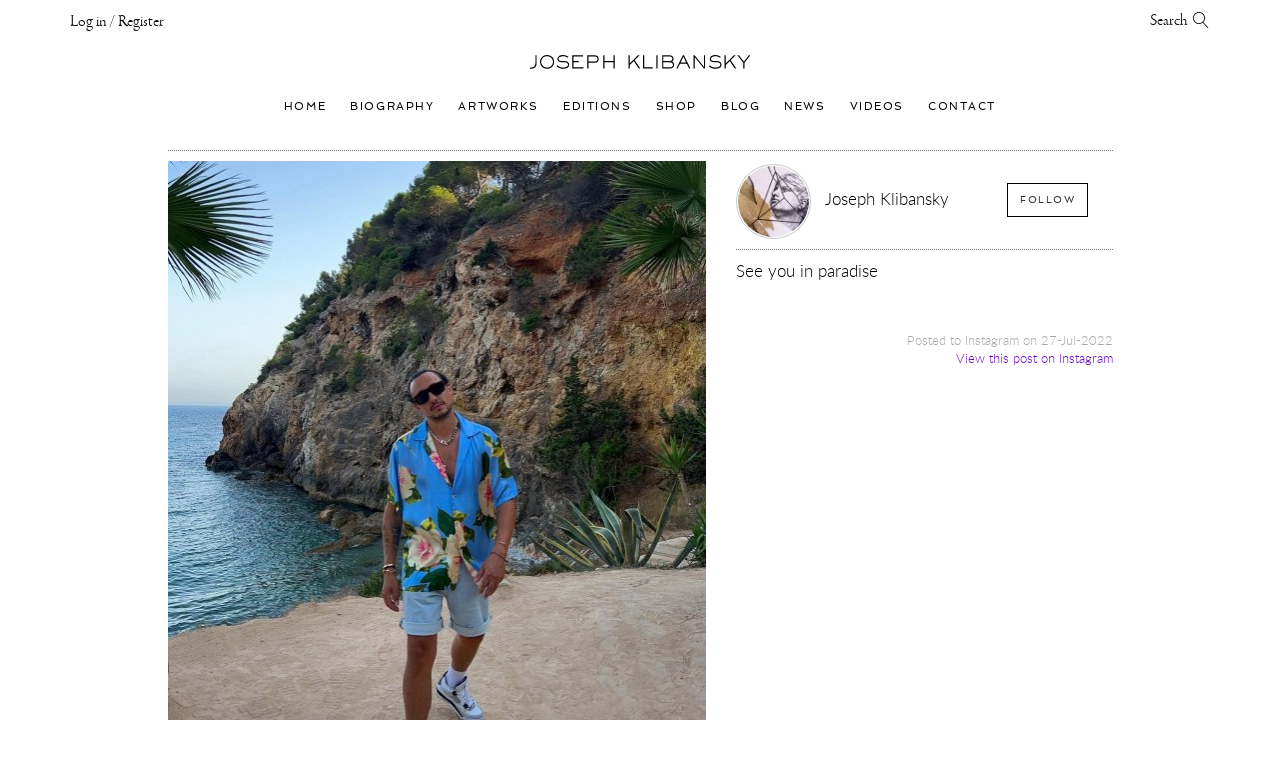

--- FILE ---
content_type: text/html; charset=UTF-8
request_url: https://josephklibansky.com/blog/18239528197118436
body_size: 39215
content:


<!DOCTYPE html>
<html lang="en">
    <head>
        <meta charset="UTF-8">
        <link rel="sitemap" type="application/xml" title="Sitemap" href="https://josephklibansky.com/sitemap.xml" />

        <title>See you in paradise | Blog & Inspiration | Joseph Klibansky</title>
        <meta name="description" content="See you in paradise">
        <meta name="keywords" content="See you in paradise">

        <meta name="viewport" content="user-scalable=no, width=device-width, initial-scale=1, maximum-scale=1">
        
        <meta name="format-detection" content="telephone=no">

        
            <meta name="robots" content="index, follow">
        

        <meta name="apple-mobile-web-app-capable" content="yes">
        <meta name="apple-mobile-web-app-title" content="Joseph Klibansky">
        <meta name="apple-mobile-web-app-status-bar-style" content="black">
        
        
<link rel="shortcut icon" href="https://josephklibansky.com/images/uploads/random/touch_icons/favicon.ico" type="image/x-icon">
<link rel="icon" href="https://josephklibansky.com/images/uploads/random/touch_icons/favicon.ico" type="image/x-icon">



    
        <link rel="icon" type="image/png" href="/images/made/touch_icons/favicon-16x16.png" sizes="16x16">
        <link rel="icon" type="image/png" href="/images/made/touch_icons/favicon-32x32.png" sizes="32x32">
        <link rel="icon" type="image/png" href="/images/made/touch_icons/favicon-96x96.png" sizes="96x96">
        <link rel="icon" type="image/png" href="/images/made/touch_icons/android-chrome-192x192.png" sizes="192x192">
        <link rel="apple-touch-icon" sizes="57x57" href="/images/made/touch_icons/apple-touch-icon-57x57.png">
        <link rel="apple-touch-icon" sizes="60x60" href="/images/made/touch_icons/apple-touch-icon-60x60.png">
        <link rel="apple-touch-icon" sizes="72x72" href="/images/made/touch_icons/apple-touch-icon-72x72.png">
        <link rel="apple-touch-icon" sizes="76x76" href="/images/made/touch_icons/apple-touch-icon-76x76.png">
        <link rel="apple-touch-icon" sizes="114x114" href="/images/made/touch_icons/apple-touch-icon-114x114.png">
        <link rel="apple-touch-icon" sizes="120x120" href="/images/made/touch_icons/apple-touch-icon-120x120.png">
        <link rel="apple-touch-icon" sizes="144x144" href="/images/made/touch_icons/apple-touch-icon-144x144.png">
        <link rel="apple-touch-icon" sizes="152x152" href="/images/made/touch_icons/apple-touch-icon-152x152.png">
        <link rel="apple-touch-icon" sizes="180x180" href="/images/made/touch_icons/apple-touch-icon-180x180.png">
        <meta name="msapplication-square70x70logo" content="/images/made/touch_icons/smalltile.png" />
        <meta name="msapplication-square150x150logo" content="/images/made/touch_icons/mediumtile.png" />
        <meta name="msapplication-wide310x150logo" content="/images/made/touch_icons/widetile.png" />
        <meta name="msapplication-square310x310logo" content="/images/made/touch_icons/largetile.png" />
    



        
        

        
            <!-- facebook + Google Plus META tags -->
    <meta property="og:title" content="Blog: See you in paradise" />
    <meta property="og:url" content="https://josephklibansky.com/blog/18239528197118436" />
    
        
            <meta property="og:image" content="https://josephklibansky.com/images/made/images/remote/https_www.instagram.com/p/CghmxRtMYh_/eb14300b48dec69d75daeaeac12ffd10/1200_630_85_s_c1_c_c/18239528197118436_joseph-klibansky_blog-og.jpg" />
            <meta property="og:image:width" content="1200" />
            <meta property="og:image:height" content="630" />
        
    
    <meta property="og:description" content="See you in paradise" />
    <meta property="og:site_name" content="Joseph Klibansky" />
    <meta property="og:type" content="website" />
    <meta property="article:author" content="https://www.facebook.com/josephklibanskyart" />
    <meta property="article:publisher" content="https://www.facebook.com/josephklibanskyart" />
    <meta property="fb:app_id" content="116701075095890" />
    <!-- twitter META tags -->
    <meta name="twitter:card" content="photo" />
    <meta name="twitter:site" content="@josephklibansky" />
    <meta name="twitter:creator" content="@josephklibansky" />
    <meta name="twitter:url" content="https://josephklibansky.com/blog/18239528197118436" />
    <meta name="twitter:title" content="Blog: See you in paradise" />
    <meta name="twitter:description" content="See you in paradise" />
    
        
    
        
        <meta name="p:domain_verify" content="3fef218c8ab3b256beccbdae8d86d3cb"/>

        
        <script type="application/ld+json">    [        {            "@context": "http://schema.org",            "@type": "BreadcrumbList",            "itemListElement": [                {                    "@type": "ListItem",                    "position": 1,                    "item": {                        "@id": "https://josephklibansky.com/",                        "name": "Joseph Klibansky"                    }                },                {                    "@type": "ListItem",                    "position": 2,                    "item": {                        "@id": "https://josephklibansky.com/blog",                        "name": "Blog"                    }                },                {                    "@type": "ListItem",                    "position": 3,                    "item": {                        "@id": "https://josephklibansky.com/blog/18239528197118436",                        "name": "See you in paradise"                    }                }            ]        }    ]    </script>

        

        
        

        
        

        
        

        <!--[if lt IE 9]>
            <script src="/assets/bower_components/html5shiv/dist/html5shiv.min.js"></script>
            <script src="/assets/bower_components/css3-mediaqueries-js/css3-mediaqueries.js"></script>
            <script src="/assets/bower_components/picturefill/dist/picturefill.min.js" async></script>
        <![endif]-->

        
        <link href="//josephklibansky.com/assets/minify_cache/66cc424b72e2827889161136dcf5ebeacc3dc1cb.1580310071.css" rel="stylesheet" media="print" onload="this.media='all'" />
        
        
            <!-- formValidation -->
            <link href="/assets/formvalidation0.8.1/dist/css/formValidation.min.css" rel="stylesheet" media="all">
            <!-- reModal -->
            <link href="/assets/bower_components/remodal/dist/remodal.css" rel="stylesheet" media="all">
            <link href="/assets/bower_components/remodal/dist/remodal-default-theme.css" rel="stylesheet" media="all">
            <!-- Animate.css -->
            <link href="/assets/bower_components/animate.css/animate.min.css" rel="stylesheet" media="all">
            <link href="/assets/bower_components/noty/lib/noty.css" rel="stylesheet" media="all">
        

    <!-- Page specific init -->


        
        <style type="text/css">
/*!
 * Bootstrap v3.4.1 (https://getbootstrap.com/)
 * Copyright 2011-2019 Twitter, Inc.
 * Licensed under MIT (https://github.com/twbs/bootstrap/blob/master/LICENSE)
 */

/*! normalize.css v3.0.3 | MIT License | github.com/necolas/normalize.css */
html{font-family:sans-serif;-ms-text-size-adjust:100%;-webkit-text-size-adjust:100%}body{margin:0}article,aside,details,figcaption,figure,footer,header,hgroup,main,menu,nav,section,summary{display:block}audio,canvas,progress,video{display:inline-block;vertical-align:baseline}audio:not([controls]){display:none;height:0}[hidden],template{display:none}a{background-color:transparent}a:active,a:hover{outline:0}abbr[title]{border-bottom:none;text-decoration:underline;-webkit-text-decoration:underline dotted;-moz-text-decoration:underline dotted;text-decoration:underline dotted}b,strong{font-weight:700}dfn{font-style:italic}h1{font-size:2em;margin:.67em 0}mark{background:#ff0;color:#000}small{font-size:80%}sub,sup{font-size:75%;line-height:0;position:relative;vertical-align:baseline}sup{top:-.5em}sub{bottom:-.25em}img{border:0}svg:not(:root){overflow:hidden}figure{margin:1em
40px}hr{-webkit-box-sizing:content-box;-moz-box-sizing:content-box;box-sizing:content-box;height:0}pre{overflow:auto}code,kbd,pre,samp{font-family:monospace,monospace;font-size:1em}button,input,optgroup,select,textarea{color:inherit;font:inherit;margin:0}button{overflow:visible}button,select{text-transform:none}button,html input[type=button],input[type=reset],input[type=submit]{-webkit-appearance:button;cursor:pointer}button[disabled],html input[disabled]{cursor:default}button::-moz-focus-inner,input::-moz-focus-inner{border:0;padding:0}input{line-height:normal}input[type=checkbox],input[type=radio]{-webkit-box-sizing:border-box;-moz-box-sizing:border-box;box-sizing:border-box;padding:0}input[type=number]::-webkit-inner-spin-button,input[type=number]::-webkit-outer-spin-button{height:auto}input[type=search]{-webkit-appearance:textfield;-webkit-box-sizing:content-box;-moz-box-sizing:content-box;box-sizing:content-box}input[type=search]::-webkit-search-cancel-button,input[type=search]::-webkit-search-decoration{-webkit-appearance:none}fieldset{border:1px
solid silver;margin:0
2px;padding:.35em .625em .75em}legend{border:0;padding:0}textarea{overflow:auto}optgroup{font-weight:700}table{border-collapse:collapse;border-spacing:0}td,th{padding:0}
/*! Source: https://github.com/h5bp/html5-boilerplate/blob/master/src/css/main.css */
@media
print{*,:after,:before{color:#000!important;text-shadow:none!important;background:0 0!important;-webkit-box-shadow:none!important;box-shadow:none!important}a,a:visited{text-decoration:underline}a[href]:after{content:" (" attr(href) ")"}abbr[title]:after{content:" (" attr(title) ")"}a[href^="#"]:after,a[href^="javascript:"]:after{content:""}blockquote,pre{border:1px
solid #999;page-break-inside:avoid}thead{display:table-header-group}img,tr{page-break-inside:avoid}img{max-width:100%!important}h2,h3,p{orphans:3;widows:3}h2,h3{page-break-after:avoid}.navbar{display:none}.btn>.caret,.dropup>.btn>.caret{border-top-color:#000!important}.label{border:1px
solid #000}.table{border-collapse:collapse!important}.table td,.table
th{background-color:#fff!important}.table-bordered td,.table-bordered
th{border:1px
solid #ddd!important}}@font-face{font-family:"Glyphicons Halflings";src:url(//josephklibansky.com/assets/bower_components/bootstrap/dist/fonts/glyphicons-halflings-regular.eot);src:url(//josephklibansky.com/assets/bower_components/bootstrap/dist/fonts/glyphicons-halflings-regular.eot?#iefix) format("embedded-opentype"),url(//josephklibansky.com/assets/bower_components/bootstrap/dist/fonts/glyphicons-halflings-regular.woff2) format("woff2"),url(//josephklibansky.com/assets/bower_components/bootstrap/dist/fonts/glyphicons-halflings-regular.woff) format("woff"),url(//josephklibansky.com/assets/bower_components/bootstrap/dist/fonts/glyphicons-halflings-regular.ttf) format("truetype"),url(//josephklibansky.com/assets/bower_components/bootstrap/dist/fonts/glyphicons-halflings-regular.svg#glyphicons_halflingsregular) format("svg")}.glyphicon{position:relative;top:1px;display:inline-block;font-family:"Glyphicons Halflings";font-style:normal;font-weight:400;line-height:1;-webkit-font-smoothing:antialiased;-moz-osx-font-smoothing:grayscale}.glyphicon-asterisk:before{content:"\002a"}.glyphicon-plus:before{content:"\002b"}.glyphicon-eur:before,.glyphicon-euro:before{content:"\20ac"}.glyphicon-minus:before{content:"\2212"}.glyphicon-cloud:before{content:"\2601"}.glyphicon-envelope:before{content:"\2709"}.glyphicon-pencil:before{content:"\270f"}.glyphicon-glass:before{content:"\e001"}.glyphicon-music:before{content:"\e002"}.glyphicon-search:before{content:"\e003"}.glyphicon-heart:before{content:"\e005"}.glyphicon-star:before{content:"\e006"}.glyphicon-star-empty:before{content:"\e007"}.glyphicon-user:before{content:"\e008"}.glyphicon-film:before{content:"\e009"}.glyphicon-th-large:before{content:"\e010"}.glyphicon-th:before{content:"\e011"}.glyphicon-th-list:before{content:"\e012"}.glyphicon-ok:before{content:"\e013"}.glyphicon-remove:before{content:"\e014"}.glyphicon-zoom-in:before{content:"\e015"}.glyphicon-zoom-out:before{content:"\e016"}.glyphicon-off:before{content:"\e017"}.glyphicon-signal:before{content:"\e018"}.glyphicon-cog:before{content:"\e019"}.glyphicon-trash:before{content:"\e020"}.glyphicon-home:before{content:"\e021"}.glyphicon-file:before{content:"\e022"}.glyphicon-time:before{content:"\e023"}.glyphicon-road:before{content:"\e024"}.glyphicon-download-alt:before{content:"\e025"}.glyphicon-download:before{content:"\e026"}.glyphicon-upload:before{content:"\e027"}.glyphicon-inbox:before{content:"\e028"}.glyphicon-play-circle:before{content:"\e029"}.glyphicon-repeat:before{content:"\e030"}.glyphicon-refresh:before{content:"\e031"}.glyphicon-list-alt:before{content:"\e032"}.glyphicon-lock:before{content:"\e033"}.glyphicon-flag:before{content:"\e034"}.glyphicon-headphones:before{content:"\e035"}.glyphicon-volume-off:before{content:"\e036"}.glyphicon-volume-down:before{content:"\e037"}.glyphicon-volume-up:before{content:"\e038"}.glyphicon-qrcode:before{content:"\e039"}.glyphicon-barcode:before{content:"\e040"}.glyphicon-tag:before{content:"\e041"}.glyphicon-tags:before{content:"\e042"}.glyphicon-book:before{content:"\e043"}.glyphicon-bookmark:before{content:"\e044"}.glyphicon-print:before{content:"\e045"}.glyphicon-camera:before{content:"\e046"}.glyphicon-font:before{content:"\e047"}.glyphicon-bold:before{content:"\e048"}.glyphicon-italic:before{content:"\e049"}.glyphicon-text-height:before{content:"\e050"}.glyphicon-text-width:before{content:"\e051"}.glyphicon-align-left:before{content:"\e052"}.glyphicon-align-center:before{content:"\e053"}.glyphicon-align-right:before{content:"\e054"}.glyphicon-align-justify:before{content:"\e055"}.glyphicon-list:before{content:"\e056"}.glyphicon-indent-left:before{content:"\e057"}.glyphicon-indent-right:before{content:"\e058"}.glyphicon-facetime-video:before{content:"\e059"}.glyphicon-picture:before{content:"\e060"}.glyphicon-map-marker:before{content:"\e062"}.glyphicon-adjust:before{content:"\e063"}.glyphicon-tint:before{content:"\e064"}.glyphicon-edit:before{content:"\e065"}.glyphicon-share:before{content:"\e066"}.glyphicon-check:before{content:"\e067"}.glyphicon-move:before{content:"\e068"}.glyphicon-step-backward:before{content:"\e069"}.glyphicon-fast-backward:before{content:"\e070"}.glyphicon-backward:before{content:"\e071"}.glyphicon-play:before{content:"\e072"}.glyphicon-pause:before{content:"\e073"}.glyphicon-stop:before{content:"\e074"}.glyphicon-forward:before{content:"\e075"}.glyphicon-fast-forward:before{content:"\e076"}.glyphicon-step-forward:before{content:"\e077"}.glyphicon-eject:before{content:"\e078"}.glyphicon-chevron-left:before{content:"\e079"}.glyphicon-chevron-right:before{content:"\e080"}.glyphicon-plus-sign:before{content:"\e081"}.glyphicon-minus-sign:before{content:"\e082"}.glyphicon-remove-sign:before{content:"\e083"}.glyphicon-ok-sign:before{content:"\e084"}.glyphicon-question-sign:before{content:"\e085"}.glyphicon-info-sign:before{content:"\e086"}.glyphicon-screenshot:before{content:"\e087"}.glyphicon-remove-circle:before{content:"\e088"}.glyphicon-ok-circle:before{content:"\e089"}.glyphicon-ban-circle:before{content:"\e090"}.glyphicon-arrow-left:before{content:"\e091"}.glyphicon-arrow-right:before{content:"\e092"}.glyphicon-arrow-up:before{content:"\e093"}.glyphicon-arrow-down:before{content:"\e094"}.glyphicon-share-alt:before{content:"\e095"}.glyphicon-resize-full:before{content:"\e096"}.glyphicon-resize-small:before{content:"\e097"}.glyphicon-exclamation-sign:before{content:"\e101"}.glyphicon-gift:before{content:"\e102"}.glyphicon-leaf:before{content:"\e103"}.glyphicon-fire:before{content:"\e104"}.glyphicon-eye-open:before{content:"\e105"}.glyphicon-eye-close:before{content:"\e106"}.glyphicon-warning-sign:before{content:"\e107"}.glyphicon-plane:before{content:"\e108"}.glyphicon-calendar:before{content:"\e109"}.glyphicon-random:before{content:"\e110"}.glyphicon-comment:before{content:"\e111"}.glyphicon-magnet:before{content:"\e112"}.glyphicon-chevron-up:before{content:"\e113"}.glyphicon-chevron-down:before{content:"\e114"}.glyphicon-retweet:before{content:"\e115"}.glyphicon-shopping-cart:before{content:"\e116"}.glyphicon-folder-close:before{content:"\e117"}.glyphicon-folder-open:before{content:"\e118"}.glyphicon-resize-vertical:before{content:"\e119"}.glyphicon-resize-horizontal:before{content:"\e120"}.glyphicon-hdd:before{content:"\e121"}.glyphicon-bullhorn:before{content:"\e122"}.glyphicon-bell:before{content:"\e123"}.glyphicon-certificate:before{content:"\e124"}.glyphicon-thumbs-up:before{content:"\e125"}.glyphicon-thumbs-down:before{content:"\e126"}.glyphicon-hand-right:before{content:"\e127"}.glyphicon-hand-left:before{content:"\e128"}.glyphicon-hand-up:before{content:"\e129"}.glyphicon-hand-down:before{content:"\e130"}.glyphicon-circle-arrow-right:before{content:"\e131"}.glyphicon-circle-arrow-left:before{content:"\e132"}.glyphicon-circle-arrow-up:before{content:"\e133"}.glyphicon-circle-arrow-down:before{content:"\e134"}.glyphicon-globe:before{content:"\e135"}.glyphicon-wrench:before{content:"\e136"}.glyphicon-tasks:before{content:"\e137"}.glyphicon-filter:before{content:"\e138"}.glyphicon-briefcase:before{content:"\e139"}.glyphicon-fullscreen:before{content:"\e140"}.glyphicon-dashboard:before{content:"\e141"}.glyphicon-paperclip:before{content:"\e142"}.glyphicon-heart-empty:before{content:"\e143"}.glyphicon-link:before{content:"\e144"}.glyphicon-phone:before{content:"\e145"}.glyphicon-pushpin:before{content:"\e146"}.glyphicon-usd:before{content:"\e148"}.glyphicon-gbp:before{content:"\e149"}.glyphicon-sort:before{content:"\e150"}.glyphicon-sort-by-alphabet:before{content:"\e151"}.glyphicon-sort-by-alphabet-alt:before{content:"\e152"}.glyphicon-sort-by-order:before{content:"\e153"}.glyphicon-sort-by-order-alt:before{content:"\e154"}.glyphicon-sort-by-attributes:before{content:"\e155"}.glyphicon-sort-by-attributes-alt:before{content:"\e156"}.glyphicon-unchecked:before{content:"\e157"}.glyphicon-expand:before{content:"\e158"}.glyphicon-collapse-down:before{content:"\e159"}.glyphicon-collapse-up:before{content:"\e160"}.glyphicon-log-in:before{content:"\e161"}.glyphicon-flash:before{content:"\e162"}.glyphicon-log-out:before{content:"\e163"}.glyphicon-new-window:before{content:"\e164"}.glyphicon-record:before{content:"\e165"}.glyphicon-save:before{content:"\e166"}.glyphicon-open:before{content:"\e167"}.glyphicon-saved:before{content:"\e168"}.glyphicon-import:before{content:"\e169"}.glyphicon-export:before{content:"\e170"}.glyphicon-send:before{content:"\e171"}.glyphicon-floppy-disk:before{content:"\e172"}.glyphicon-floppy-saved:before{content:"\e173"}.glyphicon-floppy-remove:before{content:"\e174"}.glyphicon-floppy-save:before{content:"\e175"}.glyphicon-floppy-open:before{content:"\e176"}.glyphicon-credit-card:before{content:"\e177"}.glyphicon-transfer:before{content:"\e178"}.glyphicon-cutlery:before{content:"\e179"}.glyphicon-header:before{content:"\e180"}.glyphicon-compressed:before{content:"\e181"}.glyphicon-earphone:before{content:"\e182"}.glyphicon-phone-alt:before{content:"\e183"}.glyphicon-tower:before{content:"\e184"}.glyphicon-stats:before{content:"\e185"}.glyphicon-sd-video:before{content:"\e186"}.glyphicon-hd-video:before{content:"\e187"}.glyphicon-subtitles:before{content:"\e188"}.glyphicon-sound-stereo:before{content:"\e189"}.glyphicon-sound-dolby:before{content:"\e190"}.glyphicon-sound-5-1:before{content:"\e191"}.glyphicon-sound-6-1:before{content:"\e192"}.glyphicon-sound-7-1:before{content:"\e193"}.glyphicon-copyright-mark:before{content:"\e194"}.glyphicon-registration-mark:before{content:"\e195"}.glyphicon-cloud-download:before{content:"\e197"}.glyphicon-cloud-upload:before{content:"\e198"}.glyphicon-tree-conifer:before{content:"\e199"}.glyphicon-tree-deciduous:before{content:"\e200"}.glyphicon-cd:before{content:"\e201"}.glyphicon-save-file:before{content:"\e202"}.glyphicon-open-file:before{content:"\e203"}.glyphicon-level-up:before{content:"\e204"}.glyphicon-copy:before{content:"\e205"}.glyphicon-paste:before{content:"\e206"}.glyphicon-alert:before{content:"\e209"}.glyphicon-equalizer:before{content:"\e210"}.glyphicon-king:before{content:"\e211"}.glyphicon-queen:before{content:"\e212"}.glyphicon-pawn:before{content:"\e213"}.glyphicon-bishop:before{content:"\e214"}.glyphicon-knight:before{content:"\e215"}.glyphicon-baby-formula:before{content:"\e216"}.glyphicon-tent:before{content:"\26fa"}.glyphicon-blackboard:before{content:"\e218"}.glyphicon-bed:before{content:"\e219"}.glyphicon-apple:before{content:"\f8ff"}.glyphicon-erase:before{content:"\e221"}.glyphicon-hourglass:before{content:"\231b"}.glyphicon-lamp:before{content:"\e223"}.glyphicon-duplicate:before{content:"\e224"}.glyphicon-piggy-bank:before{content:"\e225"}.glyphicon-scissors:before{content:"\e226"}.glyphicon-bitcoin:before{content:"\e227"}.glyphicon-btc:before{content:"\e227"}.glyphicon-xbt:before{content:"\e227"}.glyphicon-yen:before{content:"\00a5"}.glyphicon-jpy:before{content:"\00a5"}.glyphicon-ruble:before{content:"\20bd"}.glyphicon-rub:before{content:"\20bd"}.glyphicon-scale:before{content:"\e230"}.glyphicon-ice-lolly:before{content:"\e231"}.glyphicon-ice-lolly-tasted:before{content:"\e232"}.glyphicon-education:before{content:"\e233"}.glyphicon-option-horizontal:before{content:"\e234"}.glyphicon-option-vertical:before{content:"\e235"}.glyphicon-menu-hamburger:before{content:"\e236"}.glyphicon-modal-window:before{content:"\e237"}.glyphicon-oil:before{content:"\e238"}.glyphicon-grain:before{content:"\e239"}.glyphicon-sunglasses:before{content:"\e240"}.glyphicon-text-size:before{content:"\e241"}.glyphicon-text-color:before{content:"\e242"}.glyphicon-text-background:before{content:"\e243"}.glyphicon-object-align-top:before{content:"\e244"}.glyphicon-object-align-bottom:before{content:"\e245"}.glyphicon-object-align-horizontal:before{content:"\e246"}.glyphicon-object-align-left:before{content:"\e247"}.glyphicon-object-align-vertical:before{content:"\e248"}.glyphicon-object-align-right:before{content:"\e249"}.glyphicon-triangle-right:before{content:"\e250"}.glyphicon-triangle-left:before{content:"\e251"}.glyphicon-triangle-bottom:before{content:"\e252"}.glyphicon-triangle-top:before{content:"\e253"}.glyphicon-console:before{content:"\e254"}.glyphicon-superscript:before{content:"\e255"}.glyphicon-subscript:before{content:"\e256"}.glyphicon-menu-left:before{content:"\e257"}.glyphicon-menu-right:before{content:"\e258"}.glyphicon-menu-down:before{content:"\e259"}.glyphicon-menu-up:before{content:"\e260"}*{-webkit-box-sizing:border-box;-moz-box-sizing:border-box;box-sizing:border-box}:after,:before{-webkit-box-sizing:border-box;-moz-box-sizing:border-box;box-sizing:border-box}html{font-size:10px;-webkit-tap-highlight-color:rgba(0,0,0,0)}body{font-family:"Helvetica Neue",Helvetica,Arial,sans-serif;font-size:14px;line-height:1.42857143;color:#333;background-color:#fff}button,input,select,textarea{font-family:inherit;font-size:inherit;line-height:inherit}a{color:#337ab7;text-decoration:none}a:focus,a:hover{color:#23527c;text-decoration:underline}a:focus{outline:5px
auto -webkit-focus-ring-color;outline-offset:-2px}figure{margin:0}img{vertical-align:middle}.carousel-inner>.item>a>img,.carousel-inner>.item>img,.img-responsive,.thumbnail a>img,.thumbnail>img{display:block;max-width:100%;height:auto}.img-rounded{border-radius:6px}.img-thumbnail{padding:4px;line-height:1.42857143;background-color:#fff;border:1px
solid #ddd;border-radius:4px;-webkit-transition:all .2s ease-in-out;-o-transition:all .2s ease-in-out;transition:all .2s ease-in-out;display:inline-block;max-width:100%;height:auto}.img-circle{border-radius:50%}hr{margin-top:20px;margin-bottom:20px;border:0;border-top:1px solid #eee}.sr-only{position:absolute;width:1px;height:1px;padding:0;margin:-1px;overflow:hidden;clip:rect(0,0,0,0);border:0}.sr-only-focusable:active,.sr-only-focusable:focus{position:static;width:auto;height:auto;margin:0;overflow:visible;clip:auto}[role=button]{cursor:pointer}.h1,.h2,.h3,.h4,.h5,.h6,h1,h2,h3,h4,h5,h6{font-family:inherit;font-weight:500;line-height:1.1;color:inherit}.h1 .small,.h1 small,.h2 .small,.h2 small,.h3 .small,.h3 small,.h4 .small,.h4 small,.h5 .small,.h5 small,.h6 .small,.h6 small,h1 .small,h1 small,h2 .small,h2 small,h3 .small,h3 small,h4 .small,h4 small,h5 .small,h5 small,h6 .small,h6
small{font-weight:400;line-height:1;color:#777}.h1,.h2,.h3,h1,h2,h3{margin-top:20px;margin-bottom:10px}.h1 .small,.h1 small,.h2 .small,.h2 small,.h3 .small,.h3 small,h1 .small,h1 small,h2 .small,h2 small,h3 .small,h3
small{font-size:65%}.h4,.h5,.h6,h4,h5,h6{margin-top:10px;margin-bottom:10px}.h4 .small,.h4 small,.h5 .small,.h5 small,.h6 .small,.h6 small,h4 .small,h4 small,h5 .small,h5 small,h6 .small,h6
small{font-size:75%}.h1,h1{font-size:36px}.h2,h2{font-size:30px}.h3,h3{font-size:24px}.h4,h4{font-size:18px}.h5,h5{font-size:14px}.h6,h6{font-size:12px}p{margin:0
0 10px}.lead{margin-bottom:20px;font-size:16px;font-weight:300;line-height:1.4}@media (min-width:768px){.lead{font-size:21px}}.small,small{font-size:85%}.mark,mark{padding:.2em;background-color:#fcf8e3}.text-left{text-align:left}.text-right{text-align:right}.text-center{text-align:center}.text-justify{text-align:justify}.text-nowrap{white-space:nowrap}.text-lowercase{text-transform:lowercase}.text-uppercase{text-transform:uppercase}.text-capitalize{text-transform:capitalize}.text-muted{color:#777}.text-primary{color:#337ab7}a.text-primary:focus,a.text-primary:hover{color:#286090}.text-success{color:#3c763d}a.text-success:focus,a.text-success:hover{color:#2b542c}.text-info{color:#31708f}a.text-info:focus,a.text-info:hover{color:#245269}.text-warning{color:#8a6d3b}a.text-warning:focus,a.text-warning:hover{color:#66512c}.text-danger{color:#a94442}a.text-danger:focus,a.text-danger:hover{color:#843534}.bg-primary{color:#fff;background-color:#337ab7}a.bg-primary:focus,a.bg-primary:hover{background-color:#286090}.bg-success{background-color:#dff0d8}a.bg-success:focus,a.bg-success:hover{background-color:#c1e2b3}.bg-info{background-color:#d9edf7}a.bg-info:focus,a.bg-info:hover{background-color:#afd9ee}.bg-warning{background-color:#fcf8e3}a.bg-warning:focus,a.bg-warning:hover{background-color:#f7ecb5}.bg-danger{background-color:#f2dede}a.bg-danger:focus,a.bg-danger:hover{background-color:#e4b9b9}.page-header{padding-bottom:9px;margin:40px
0 20px;border-bottom:1px solid #eee}ol,ul{margin-top:0;margin-bottom:10px}ol ol,ol ul,ul ol,ul
ul{margin-bottom:0}.list-unstyled{padding-left:0;list-style:none}.list-inline{padding-left:0;list-style:none;margin-left:-5px}.list-inline>li{display:inline-block;padding-right:5px;padding-left:5px}dl{margin-top:0;margin-bottom:20px}dd,dt{line-height:1.42857143}dt{font-weight:700}dd{margin-left:0}@media (min-width:768px){.dl-horizontal
dt{float:left;width:160px;clear:left;text-align:right;overflow:hidden;text-overflow:ellipsis;white-space:nowrap}.dl-horizontal
dd{margin-left:180px}}abbr[data-original-title],abbr[title]{cursor:help}.initialism{font-size:90%;text-transform:uppercase}blockquote{padding:10px
20px;margin:0
0 20px;font-size:17.5px;border-left:5px solid #eee}blockquote ol:last-child,blockquote p:last-child,blockquote ul:last-child{margin-bottom:0}blockquote .small,blockquote footer,blockquote
small{display:block;font-size:80%;line-height:1.42857143;color:#777}blockquote .small:before,blockquote footer:before,blockquote small:before{content:"\2014 \00A0"}.blockquote-reverse,blockquote.pull-right{padding-right:15px;padding-left:0;text-align:right;border-right:5px solid #eee;border-left:0}.blockquote-reverse .small:before,.blockquote-reverse footer:before,.blockquote-reverse small:before,blockquote.pull-right .small:before,blockquote.pull-right footer:before,blockquote.pull-right small:before{content:""}.blockquote-reverse .small:after,.blockquote-reverse footer:after,.blockquote-reverse small:after,blockquote.pull-right .small:after,blockquote.pull-right footer:after,blockquote.pull-right small:after{content:"\00A0 \2014"}address{margin-bottom:20px;font-style:normal;line-height:1.42857143}code,kbd,pre,samp{font-family:Menlo,Monaco,Consolas,"Courier New",monospace}code{padding:2px
4px;font-size:90%;color:#c7254e;background-color:#f9f2f4;border-radius:4px}kbd{padding:2px
4px;font-size:90%;color:#fff;background-color:#333;border-radius:3px;-webkit-box-shadow:inset 0 -1px 0 rgba(0,0,0,.25);box-shadow:inset 0 -1px 0 rgba(0,0,0,.25)}kbd
kbd{padding:0;font-size:100%;font-weight:700;-webkit-box-shadow:none;box-shadow:none}pre{display:block;padding:9.5px;margin:0
0 10px;font-size:13px;line-height:1.42857143;color:#333;word-break:break-all;word-wrap:break-word;background-color:#f5f5f5;border:1px
solid #ccc;border-radius:4px}pre
code{padding:0;font-size:inherit;color:inherit;white-space:pre-wrap;background-color:transparent;border-radius:0}.pre-scrollable{max-height:340px;overflow-y:scroll}.container{padding-right:15px;padding-left:15px;margin-right:auto;margin-left:auto}@media (min-width:768px){.container{width:750px}}@media (min-width:992px){.container{width:970px}}@media (min-width:1200px){.container{width:1170px}}.container-fluid{padding-right:15px;padding-left:15px;margin-right:auto;margin-left:auto}.row{margin-right:-15px;margin-left:-15px}.row-no-gutters{margin-right:0;margin-left:0}.row-no-gutters [class*=col-]{padding-right:0;padding-left:0}.col-lg-1,.col-lg-10,.col-lg-11,.col-lg-12,.col-lg-2,.col-lg-3,.col-lg-4,.col-lg-5,.col-lg-6,.col-lg-7,.col-lg-8,.col-lg-9,.col-md-1,.col-md-10,.col-md-11,.col-md-12,.col-md-2,.col-md-3,.col-md-4,.col-md-5,.col-md-6,.col-md-7,.col-md-8,.col-md-9,.col-sm-1,.col-sm-10,.col-sm-11,.col-sm-12,.col-sm-2,.col-sm-3,.col-sm-4,.col-sm-5,.col-sm-6,.col-sm-7,.col-sm-8,.col-sm-9,.col-xs-1,.col-xs-10,.col-xs-11,.col-xs-12,.col-xs-2,.col-xs-3,.col-xs-4,.col-xs-5,.col-xs-6,.col-xs-7,.col-xs-8,.col-xs-9{position:relative;min-height:1px;padding-right:15px;padding-left:15px}.col-xs-1,.col-xs-10,.col-xs-11,.col-xs-12,.col-xs-2,.col-xs-3,.col-xs-4,.col-xs-5,.col-xs-6,.col-xs-7,.col-xs-8,.col-xs-9{float:left}.col-xs-12{width:100%}.col-xs-11{width:91.66666667%}.col-xs-10{width:83.33333333%}.col-xs-9{width:75%}.col-xs-8{width:66.66666667%}.col-xs-7{width:58.33333333%}.col-xs-6{width:50%}.col-xs-5{width:41.66666667%}.col-xs-4{width:33.33333333%}.col-xs-3{width:25%}.col-xs-2{width:16.66666667%}.col-xs-1{width:8.33333333%}.col-xs-pull-12{right:100%}.col-xs-pull-11{right:91.66666667%}.col-xs-pull-10{right:83.33333333%}.col-xs-pull-9{right:75%}.col-xs-pull-8{right:66.66666667%}.col-xs-pull-7{right:58.33333333%}.col-xs-pull-6{right:50%}.col-xs-pull-5{right:41.66666667%}.col-xs-pull-4{right:33.33333333%}.col-xs-pull-3{right:25%}.col-xs-pull-2{right:16.66666667%}.col-xs-pull-1{right:8.33333333%}.col-xs-pull-0{right:auto}.col-xs-push-12{left:100%}.col-xs-push-11{left:91.66666667%}.col-xs-push-10{left:83.33333333%}.col-xs-push-9{left:75%}.col-xs-push-8{left:66.66666667%}.col-xs-push-7{left:58.33333333%}.col-xs-push-6{left:50%}.col-xs-push-5{left:41.66666667%}.col-xs-push-4{left:33.33333333%}.col-xs-push-3{left:25%}.col-xs-push-2{left:16.66666667%}.col-xs-push-1{left:8.33333333%}.col-xs-push-0{left:auto}.col-xs-offset-12{margin-left:100%}.col-xs-offset-11{margin-left:91.66666667%}.col-xs-offset-10{margin-left:83.33333333%}.col-xs-offset-9{margin-left:75%}.col-xs-offset-8{margin-left:66.66666667%}.col-xs-offset-7{margin-left:58.33333333%}.col-xs-offset-6{margin-left:50%}.col-xs-offset-5{margin-left:41.66666667%}.col-xs-offset-4{margin-left:33.33333333%}.col-xs-offset-3{margin-left:25%}.col-xs-offset-2{margin-left:16.66666667%}.col-xs-offset-1{margin-left:8.33333333%}.col-xs-offset-0{margin-left:0}@media (min-width:768px){.col-sm-1,.col-sm-10,.col-sm-11,.col-sm-12,.col-sm-2,.col-sm-3,.col-sm-4,.col-sm-5,.col-sm-6,.col-sm-7,.col-sm-8,.col-sm-9{float:left}.col-sm-12{width:100%}.col-sm-11{width:91.66666667%}.col-sm-10{width:83.33333333%}.col-sm-9{width:75%}.col-sm-8{width:66.66666667%}.col-sm-7{width:58.33333333%}.col-sm-6{width:50%}.col-sm-5{width:41.66666667%}.col-sm-4{width:33.33333333%}.col-sm-3{width:25%}.col-sm-2{width:16.66666667%}.col-sm-1{width:8.33333333%}.col-sm-pull-12{right:100%}.col-sm-pull-11{right:91.66666667%}.col-sm-pull-10{right:83.33333333%}.col-sm-pull-9{right:75%}.col-sm-pull-8{right:66.66666667%}.col-sm-pull-7{right:58.33333333%}.col-sm-pull-6{right:50%}.col-sm-pull-5{right:41.66666667%}.col-sm-pull-4{right:33.33333333%}.col-sm-pull-3{right:25%}.col-sm-pull-2{right:16.66666667%}.col-sm-pull-1{right:8.33333333%}.col-sm-pull-0{right:auto}.col-sm-push-12{left:100%}.col-sm-push-11{left:91.66666667%}.col-sm-push-10{left:83.33333333%}.col-sm-push-9{left:75%}.col-sm-push-8{left:66.66666667%}.col-sm-push-7{left:58.33333333%}.col-sm-push-6{left:50%}.col-sm-push-5{left:41.66666667%}.col-sm-push-4{left:33.33333333%}.col-sm-push-3{left:25%}.col-sm-push-2{left:16.66666667%}.col-sm-push-1{left:8.33333333%}.col-sm-push-0{left:auto}.col-sm-offset-12{margin-left:100%}.col-sm-offset-11{margin-left:91.66666667%}.col-sm-offset-10{margin-left:83.33333333%}.col-sm-offset-9{margin-left:75%}.col-sm-offset-8{margin-left:66.66666667%}.col-sm-offset-7{margin-left:58.33333333%}.col-sm-offset-6{margin-left:50%}.col-sm-offset-5{margin-left:41.66666667%}.col-sm-offset-4{margin-left:33.33333333%}.col-sm-offset-3{margin-left:25%}.col-sm-offset-2{margin-left:16.66666667%}.col-sm-offset-1{margin-left:8.33333333%}.col-sm-offset-0{margin-left:0}}@media (min-width:992px){.col-md-1,.col-md-10,.col-md-11,.col-md-12,.col-md-2,.col-md-3,.col-md-4,.col-md-5,.col-md-6,.col-md-7,.col-md-8,.col-md-9{float:left}.col-md-12{width:100%}.col-md-11{width:91.66666667%}.col-md-10{width:83.33333333%}.col-md-9{width:75%}.col-md-8{width:66.66666667%}.col-md-7{width:58.33333333%}.col-md-6{width:50%}.col-md-5{width:41.66666667%}.col-md-4{width:33.33333333%}.col-md-3{width:25%}.col-md-2{width:16.66666667%}.col-md-1{width:8.33333333%}.col-md-pull-12{right:100%}.col-md-pull-11{right:91.66666667%}.col-md-pull-10{right:83.33333333%}.col-md-pull-9{right:75%}.col-md-pull-8{right:66.66666667%}.col-md-pull-7{right:58.33333333%}.col-md-pull-6{right:50%}.col-md-pull-5{right:41.66666667%}.col-md-pull-4{right:33.33333333%}.col-md-pull-3{right:25%}.col-md-pull-2{right:16.66666667%}.col-md-pull-1{right:8.33333333%}.col-md-pull-0{right:auto}.col-md-push-12{left:100%}.col-md-push-11{left:91.66666667%}.col-md-push-10{left:83.33333333%}.col-md-push-9{left:75%}.col-md-push-8{left:66.66666667%}.col-md-push-7{left:58.33333333%}.col-md-push-6{left:50%}.col-md-push-5{left:41.66666667%}.col-md-push-4{left:33.33333333%}.col-md-push-3{left:25%}.col-md-push-2{left:16.66666667%}.col-md-push-1{left:8.33333333%}.col-md-push-0{left:auto}.col-md-offset-12{margin-left:100%}.col-md-offset-11{margin-left:91.66666667%}.col-md-offset-10{margin-left:83.33333333%}.col-md-offset-9{margin-left:75%}.col-md-offset-8{margin-left:66.66666667%}.col-md-offset-7{margin-left:58.33333333%}.col-md-offset-6{margin-left:50%}.col-md-offset-5{margin-left:41.66666667%}.col-md-offset-4{margin-left:33.33333333%}.col-md-offset-3{margin-left:25%}.col-md-offset-2{margin-left:16.66666667%}.col-md-offset-1{margin-left:8.33333333%}.col-md-offset-0{margin-left:0}}@media (min-width:1200px){.col-lg-1,.col-lg-10,.col-lg-11,.col-lg-12,.col-lg-2,.col-lg-3,.col-lg-4,.col-lg-5,.col-lg-6,.col-lg-7,.col-lg-8,.col-lg-9{float:left}.col-lg-12{width:100%}.col-lg-11{width:91.66666667%}.col-lg-10{width:83.33333333%}.col-lg-9{width:75%}.col-lg-8{width:66.66666667%}.col-lg-7{width:58.33333333%}.col-lg-6{width:50%}.col-lg-5{width:41.66666667%}.col-lg-4{width:33.33333333%}.col-lg-3{width:25%}.col-lg-2{width:16.66666667%}.col-lg-1{width:8.33333333%}.col-lg-pull-12{right:100%}.col-lg-pull-11{right:91.66666667%}.col-lg-pull-10{right:83.33333333%}.col-lg-pull-9{right:75%}.col-lg-pull-8{right:66.66666667%}.col-lg-pull-7{right:58.33333333%}.col-lg-pull-6{right:50%}.col-lg-pull-5{right:41.66666667%}.col-lg-pull-4{right:33.33333333%}.col-lg-pull-3{right:25%}.col-lg-pull-2{right:16.66666667%}.col-lg-pull-1{right:8.33333333%}.col-lg-pull-0{right:auto}.col-lg-push-12{left:100%}.col-lg-push-11{left:91.66666667%}.col-lg-push-10{left:83.33333333%}.col-lg-push-9{left:75%}.col-lg-push-8{left:66.66666667%}.col-lg-push-7{left:58.33333333%}.col-lg-push-6{left:50%}.col-lg-push-5{left:41.66666667%}.col-lg-push-4{left:33.33333333%}.col-lg-push-3{left:25%}.col-lg-push-2{left:16.66666667%}.col-lg-push-1{left:8.33333333%}.col-lg-push-0{left:auto}.col-lg-offset-12{margin-left:100%}.col-lg-offset-11{margin-left:91.66666667%}.col-lg-offset-10{margin-left:83.33333333%}.col-lg-offset-9{margin-left:75%}.col-lg-offset-8{margin-left:66.66666667%}.col-lg-offset-7{margin-left:58.33333333%}.col-lg-offset-6{margin-left:50%}.col-lg-offset-5{margin-left:41.66666667%}.col-lg-offset-4{margin-left:33.33333333%}.col-lg-offset-3{margin-left:25%}.col-lg-offset-2{margin-left:16.66666667%}.col-lg-offset-1{margin-left:8.33333333%}.col-lg-offset-0{margin-left:0}}table{background-color:transparent}table col[class*=col-]{position:static;display:table-column;float:none}table td[class*=col-],table th[class*=col-]{position:static;display:table-cell;float:none}caption{padding-top:8px;padding-bottom:8px;color:#777;text-align:left}th{text-align:left}.table{width:100%;max-width:100%;margin-bottom:20px}.table>tbody>tr>td,.table>tbody>tr>th,.table>tfoot>tr>td,.table>tfoot>tr>th,.table>thead>tr>td,.table>thead>tr>th{padding:8px;line-height:1.42857143;vertical-align:top;border-top:1px solid #ddd}.table>thead>tr>th{vertical-align:bottom;border-bottom:2px solid #ddd}.table>caption+thead>tr:first-child>td,.table>caption+thead>tr:first-child>th,.table>colgroup+thead>tr:first-child>td,.table>colgroup+thead>tr:first-child>th,.table>thead:first-child>tr:first-child>td,.table>thead:first-child>tr:first-child>th{border-top:0}.table>tbody+tbody{border-top:2px solid #ddd}.table
.table{background-color:#fff}.table-condensed>tbody>tr>td,.table-condensed>tbody>tr>th,.table-condensed>tfoot>tr>td,.table-condensed>tfoot>tr>th,.table-condensed>thead>tr>td,.table-condensed>thead>tr>th{padding:5px}.table-bordered{border:1px
solid #ddd}.table-bordered>tbody>tr>td,.table-bordered>tbody>tr>th,.table-bordered>tfoot>tr>td,.table-bordered>tfoot>tr>th,.table-bordered>thead>tr>td,.table-bordered>thead>tr>th{border:1px
solid #ddd}.table-bordered>thead>tr>td,.table-bordered>thead>tr>th{border-bottom-width:2px}.table-striped>tbody>tr:nth-of-type(odd){background-color:#f9f9f9}.table-hover>tbody>tr:hover{background-color:#f5f5f5}.table>tbody>tr.active>td,.table>tbody>tr.active>th,.table>tbody>tr>td.active,.table>tbody>tr>th.active,.table>tfoot>tr.active>td,.table>tfoot>tr.active>th,.table>tfoot>tr>td.active,.table>tfoot>tr>th.active,.table>thead>tr.active>td,.table>thead>tr.active>th,.table>thead>tr>td.active,.table>thead>tr>th.active{background-color:#f5f5f5}.table-hover>tbody>tr.active:hover>td,.table-hover>tbody>tr.active:hover>th,.table-hover>tbody>tr:hover>.active,.table-hover>tbody>tr>td.active:hover,.table-hover>tbody>tr>th.active:hover{background-color:#e8e8e8}.table>tbody>tr.success>td,.table>tbody>tr.success>th,.table>tbody>tr>td.success,.table>tbody>tr>th.success,.table>tfoot>tr.success>td,.table>tfoot>tr.success>th,.table>tfoot>tr>td.success,.table>tfoot>tr>th.success,.table>thead>tr.success>td,.table>thead>tr.success>th,.table>thead>tr>td.success,.table>thead>tr>th.success{background-color:#dff0d8}.table-hover>tbody>tr.success:hover>td,.table-hover>tbody>tr.success:hover>th,.table-hover>tbody>tr:hover>.success,.table-hover>tbody>tr>td.success:hover,.table-hover>tbody>tr>th.success:hover{background-color:#d0e9c6}.table>tbody>tr.info>td,.table>tbody>tr.info>th,.table>tbody>tr>td.info,.table>tbody>tr>th.info,.table>tfoot>tr.info>td,.table>tfoot>tr.info>th,.table>tfoot>tr>td.info,.table>tfoot>tr>th.info,.table>thead>tr.info>td,.table>thead>tr.info>th,.table>thead>tr>td.info,.table>thead>tr>th.info{background-color:#d9edf7}.table-hover>tbody>tr.info:hover>td,.table-hover>tbody>tr.info:hover>th,.table-hover>tbody>tr:hover>.info,.table-hover>tbody>tr>td.info:hover,.table-hover>tbody>tr>th.info:hover{background-color:#c4e3f3}.table>tbody>tr.warning>td,.table>tbody>tr.warning>th,.table>tbody>tr>td.warning,.table>tbody>tr>th.warning,.table>tfoot>tr.warning>td,.table>tfoot>tr.warning>th,.table>tfoot>tr>td.warning,.table>tfoot>tr>th.warning,.table>thead>tr.warning>td,.table>thead>tr.warning>th,.table>thead>tr>td.warning,.table>thead>tr>th.warning{background-color:#fcf8e3}.table-hover>tbody>tr.warning:hover>td,.table-hover>tbody>tr.warning:hover>th,.table-hover>tbody>tr:hover>.warning,.table-hover>tbody>tr>td.warning:hover,.table-hover>tbody>tr>th.warning:hover{background-color:#faf2cc}.table>tbody>tr.danger>td,.table>tbody>tr.danger>th,.table>tbody>tr>td.danger,.table>tbody>tr>th.danger,.table>tfoot>tr.danger>td,.table>tfoot>tr.danger>th,.table>tfoot>tr>td.danger,.table>tfoot>tr>th.danger,.table>thead>tr.danger>td,.table>thead>tr.danger>th,.table>thead>tr>td.danger,.table>thead>tr>th.danger{background-color:#f2dede}.table-hover>tbody>tr.danger:hover>td,.table-hover>tbody>tr.danger:hover>th,.table-hover>tbody>tr:hover>.danger,.table-hover>tbody>tr>td.danger:hover,.table-hover>tbody>tr>th.danger:hover{background-color:#ebcccc}.table-responsive{min-height:.01%;overflow-x:auto}@media screen and (max-width:767px){.table-responsive{width:100%;margin-bottom:15px;overflow-y:hidden;-ms-overflow-style:-ms-autohiding-scrollbar;border:1px
solid #ddd}.table-responsive>.table{margin-bottom:0}.table-responsive>.table>tbody>tr>td,.table-responsive>.table>tbody>tr>th,.table-responsive>.table>tfoot>tr>td,.table-responsive>.table>tfoot>tr>th,.table-responsive>.table>thead>tr>td,.table-responsive>.table>thead>tr>th{white-space:nowrap}.table-responsive>.table-bordered{border:0}.table-responsive>.table-bordered>tbody>tr>td:first-child,.table-responsive>.table-bordered>tbody>tr>th:first-child,.table-responsive>.table-bordered>tfoot>tr>td:first-child,.table-responsive>.table-bordered>tfoot>tr>th:first-child,.table-responsive>.table-bordered>thead>tr>td:first-child,.table-responsive>.table-bordered>thead>tr>th:first-child{border-left:0}.table-responsive>.table-bordered>tbody>tr>td:last-child,.table-responsive>.table-bordered>tbody>tr>th:last-child,.table-responsive>.table-bordered>tfoot>tr>td:last-child,.table-responsive>.table-bordered>tfoot>tr>th:last-child,.table-responsive>.table-bordered>thead>tr>td:last-child,.table-responsive>.table-bordered>thead>tr>th:last-child{border-right:0}.table-responsive>.table-bordered>tbody>tr:last-child>td,.table-responsive>.table-bordered>tbody>tr:last-child>th,.table-responsive>.table-bordered>tfoot>tr:last-child>td,.table-responsive>.table-bordered>tfoot>tr:last-child>th{border-bottom:0}}fieldset{min-width:0;padding:0;margin:0;border:0}legend{display:block;width:100%;padding:0;margin-bottom:20px;font-size:21px;line-height:inherit;color:#333;border:0;border-bottom:1px solid #e5e5e5}label{display:inline-block;max-width:100%;margin-bottom:5px;font-weight:700}input[type=search]{-webkit-box-sizing:border-box;-moz-box-sizing:border-box;box-sizing:border-box;-webkit-appearance:none;-moz-appearance:none;appearance:none}input[type=checkbox],input[type=radio]{margin:4px
0 0;margin-top:1px\9;line-height:normal}fieldset[disabled] input[type=checkbox],fieldset[disabled] input[type=radio],input[type=checkbox].disabled,input[type=checkbox][disabled],input[type=radio].disabled,input[type=radio][disabled]{cursor:not-allowed}input[type=file]{display:block}input[type=range]{display:block;width:100%}select[multiple],select[size]{height:auto}input[type=checkbox]:focus,input[type=file]:focus,input[type=radio]:focus{outline:5px
auto -webkit-focus-ring-color;outline-offset:-2px}output{display:block;padding-top:7px;font-size:14px;line-height:1.42857143;color:#555}.form-control{display:block;width:100%;height:34px;padding:6px
12px;font-size:14px;line-height:1.42857143;color:#555;background-color:#fff;background-image:none;border:1px
solid #ccc;border-radius:4px;-webkit-box-shadow:inset 0 1px 1px rgba(0,0,0,.075);box-shadow:inset 0 1px 1px rgba(0,0,0,.075);-webkit-transition:border-color ease-in-out .15s,box-shadow ease-in-out .15s;-o-transition:border-color ease-in-out .15s,box-shadow ease-in-out .15s;-webkit-transition:border-color ease-in-out .15s,-webkit-box-shadow ease-in-out .15s;transition:border-color ease-in-out .15s,-webkit-box-shadow ease-in-out .15s;transition:border-color ease-in-out .15s,box-shadow ease-in-out .15s;transition:border-color ease-in-out .15s,box-shadow ease-in-out .15s,-webkit-box-shadow ease-in-out .15s}.form-control:focus{border-color:#66afe9;outline:0;-webkit-box-shadow:inset 0 1px 1px rgba(0,0,0,.075),0 0 8px rgba(102,175,233,.6);box-shadow:inset 0 1px 1px rgba(0,0,0,.075),0 0 8px rgba(102,175,233,.6)}.form-control::-moz-placeholder{color:#999;opacity:1}.form-control:-ms-input-placeholder{color:#999}.form-control::-webkit-input-placeholder{color:#999}.form-control::-ms-expand{background-color:transparent;border:0}.form-control[disabled],.form-control[readonly],fieldset[disabled] .form-control{background-color:#eee;opacity:1}.form-control[disabled],fieldset[disabled] .form-control{cursor:not-allowed}textarea.form-control{height:auto}@media screen and (-webkit-min-device-pixel-ratio:0){input[type=date].form-control,input[type=datetime-local].form-control,input[type=month].form-control,input[type=time].form-control{line-height:34px}.input-group-sm input[type=date],.input-group-sm input[type=datetime-local],.input-group-sm input[type=month],.input-group-sm input[type=time],input[type=date].input-sm,input[type=datetime-local].input-sm,input[type=month].input-sm,input[type=time].input-sm{line-height:30px}.input-group-lg input[type=date],.input-group-lg input[type=datetime-local],.input-group-lg input[type=month],.input-group-lg input[type=time],input[type=date].input-lg,input[type=datetime-local].input-lg,input[type=month].input-lg,input[type=time].input-lg{line-height:46px}}.form-group{margin-bottom:15px}.checkbox,.radio{position:relative;display:block;margin-top:10px;margin-bottom:10px}.checkbox.disabled label,.radio.disabled label,fieldset[disabled] .checkbox label,fieldset[disabled] .radio
label{cursor:not-allowed}.checkbox label,.radio
label{min-height:20px;padding-left:20px;margin-bottom:0;font-weight:400;cursor:pointer}.checkbox input[type=checkbox],.checkbox-inline input[type=checkbox],.radio input[type=radio],.radio-inline input[type=radio]{position:absolute;margin-top:4px\9;margin-left:-20px}.checkbox+.checkbox,.radio+.radio{margin-top:-5px}.checkbox-inline,.radio-inline{position:relative;display:inline-block;padding-left:20px;margin-bottom:0;font-weight:400;vertical-align:middle;cursor:pointer}.checkbox-inline.disabled,.radio-inline.disabled,fieldset[disabled] .checkbox-inline,fieldset[disabled] .radio-inline{cursor:not-allowed}.checkbox-inline+.checkbox-inline,.radio-inline+.radio-inline{margin-top:0;margin-left:10px}.form-control-static{min-height:34px;padding-top:7px;padding-bottom:7px;margin-bottom:0}.form-control-static.input-lg,.form-control-static.input-sm{padding-right:0;padding-left:0}.input-sm{height:30px;padding:5px
10px;font-size:12px;line-height:1.5;border-radius:3px}select.input-sm{height:30px;line-height:30px}select[multiple].input-sm,textarea.input-sm{height:auto}.form-group-sm .form-control{height:30px;padding:5px
10px;font-size:12px;line-height:1.5;border-radius:3px}.form-group-sm select.form-control{height:30px;line-height:30px}.form-group-sm select[multiple].form-control,.form-group-sm textarea.form-control{height:auto}.form-group-sm .form-control-static{height:30px;min-height:32px;padding:6px
10px;font-size:12px;line-height:1.5}.input-lg{height:46px;padding:10px
16px;font-size:18px;line-height:1.3333333;border-radius:6px}select.input-lg{height:46px;line-height:46px}select[multiple].input-lg,textarea.input-lg{height:auto}.form-group-lg .form-control{height:46px;padding:10px
16px;font-size:18px;line-height:1.3333333;border-radius:6px}.form-group-lg select.form-control{height:46px;line-height:46px}.form-group-lg select[multiple].form-control,.form-group-lg textarea.form-control{height:auto}.form-group-lg .form-control-static{height:46px;min-height:38px;padding:11px
16px;font-size:18px;line-height:1.3333333}.has-feedback{position:relative}.has-feedback .form-control{padding-right:42.5px}.form-control-feedback{position:absolute;top:0;right:0;z-index:2;display:block;width:34px;height:34px;line-height:34px;text-align:center;pointer-events:none}.form-group-lg .form-control+.form-control-feedback,.input-group-lg+.form-control-feedback,.input-lg+.form-control-feedback{width:46px;height:46px;line-height:46px}.form-group-sm .form-control+.form-control-feedback,.input-group-sm+.form-control-feedback,.input-sm+.form-control-feedback{width:30px;height:30px;line-height:30px}.has-success .checkbox,.has-success .checkbox-inline,.has-success .control-label,.has-success .help-block,.has-success .radio,.has-success .radio-inline,.has-success.checkbox label,.has-success.checkbox-inline label,.has-success.radio label,.has-success.radio-inline
label{color:#3c763d}.has-success .form-control{border-color:#3c763d;-webkit-box-shadow:inset 0 1px 1px rgba(0,0,0,.075);box-shadow:inset 0 1px 1px rgba(0,0,0,.075)}.has-success .form-control:focus{border-color:#2b542c;-webkit-box-shadow:inset 0 1px 1px rgba(0,0,0,.075),0 0 6px #67b168;box-shadow:inset 0 1px 1px rgba(0,0,0,.075),0 0 6px #67b168}.has-success .input-group-addon{color:#3c763d;background-color:#dff0d8;border-color:#3c763d}.has-success .form-control-feedback{color:#3c763d}.has-warning .checkbox,.has-warning .checkbox-inline,.has-warning .control-label,.has-warning .help-block,.has-warning .radio,.has-warning .radio-inline,.has-warning.checkbox label,.has-warning.checkbox-inline label,.has-warning.radio label,.has-warning.radio-inline
label{color:#8a6d3b}.has-warning .form-control{border-color:#8a6d3b;-webkit-box-shadow:inset 0 1px 1px rgba(0,0,0,.075);box-shadow:inset 0 1px 1px rgba(0,0,0,.075)}.has-warning .form-control:focus{border-color:#66512c;-webkit-box-shadow:inset 0 1px 1px rgba(0,0,0,.075),0 0 6px #c0a16b;box-shadow:inset 0 1px 1px rgba(0,0,0,.075),0 0 6px #c0a16b}.has-warning .input-group-addon{color:#8a6d3b;background-color:#fcf8e3;border-color:#8a6d3b}.has-warning .form-control-feedback{color:#8a6d3b}.has-error .checkbox,.has-error .checkbox-inline,.has-error .control-label,.has-error .help-block,.has-error .radio,.has-error .radio-inline,.has-error.checkbox label,.has-error.checkbox-inline label,.has-error.radio label,.has-error.radio-inline
label{color:#a94442}.has-error .form-control{border-color:#a94442;-webkit-box-shadow:inset 0 1px 1px rgba(0,0,0,.075);box-shadow:inset 0 1px 1px rgba(0,0,0,.075)}.has-error .form-control:focus{border-color:#843534;-webkit-box-shadow:inset 0 1px 1px rgba(0,0,0,.075),0 0 6px #ce8483;box-shadow:inset 0 1px 1px rgba(0,0,0,.075),0 0 6px #ce8483}.has-error .input-group-addon{color:#a94442;background-color:#f2dede;border-color:#a94442}.has-error .form-control-feedback{color:#a94442}.has-feedback label~.form-control-feedback{top:25px}.has-feedback label.sr-only~.form-control-feedback{top:0}.help-block{display:block;margin-top:5px;margin-bottom:10px;color:#737373}@media (min-width:768px){.form-inline .form-group{display:inline-block;margin-bottom:0;vertical-align:middle}.form-inline .form-control{display:inline-block;width:auto;vertical-align:middle}.form-inline .form-control-static{display:inline-block}.form-inline .input-group{display:inline-table;vertical-align:middle}.form-inline .input-group .form-control,.form-inline .input-group .input-group-addon,.form-inline .input-group .input-group-btn{width:auto}.form-inline .input-group>.form-control{width:100%}.form-inline .control-label{margin-bottom:0;vertical-align:middle}.form-inline .checkbox,.form-inline
.radio{display:inline-block;margin-top:0;margin-bottom:0;vertical-align:middle}.form-inline .checkbox label,.form-inline .radio
label{padding-left:0}.form-inline .checkbox input[type=checkbox],.form-inline .radio input[type=radio]{position:relative;margin-left:0}.form-inline .has-feedback .form-control-feedback{top:0}}.form-horizontal .checkbox,.form-horizontal .checkbox-inline,.form-horizontal .radio,.form-horizontal .radio-inline{padding-top:7px;margin-top:0;margin-bottom:0}.form-horizontal .checkbox,.form-horizontal
.radio{min-height:27px}.form-horizontal .form-group{margin-right:-15px;margin-left:-15px}@media (min-width:768px){.form-horizontal .control-label{padding-top:7px;margin-bottom:0;text-align:right}}.form-horizontal .has-feedback .form-control-feedback{right:15px}@media (min-width:768px){.form-horizontal .form-group-lg .control-label{padding-top:11px;font-size:18px}}@media (min-width:768px){.form-horizontal .form-group-sm .control-label{padding-top:6px;font-size:12px}}.btn{display:inline-block;margin-bottom:0;font-weight:400;text-align:center;white-space:nowrap;vertical-align:middle;-ms-touch-action:manipulation;touch-action:manipulation;cursor:pointer;background-image:none;border:1px
solid transparent;padding:6px
12px;font-size:14px;line-height:1.42857143;border-radius:4px;-webkit-user-select:none;-moz-user-select:none;-ms-user-select:none;user-select:none}.btn.active.focus,.btn.active:focus,.btn.focus,.btn:active.focus,.btn:active:focus,.btn:focus{outline:5px
auto -webkit-focus-ring-color;outline-offset:-2px}.btn.focus,.btn:focus,.btn:hover{color:#333;text-decoration:none}.btn.active,.btn:active{background-image:none;outline:0;-webkit-box-shadow:inset 0 3px 5px rgba(0,0,0,.125);box-shadow:inset 0 3px 5px rgba(0,0,0,.125)}.btn.disabled,.btn[disabled],fieldset[disabled] .btn{cursor:not-allowed;filter:alpha(opacity=65);opacity:.65;-webkit-box-shadow:none;box-shadow:none}a.btn.disabled,fieldset[disabled] a.btn{pointer-events:none}.btn-default{color:#333;background-color:#fff;border-color:#ccc}.btn-default.focus,.btn-default:focus{color:#333;background-color:#e6e6e6;border-color:#8c8c8c}.btn-default:hover{color:#333;background-color:#e6e6e6;border-color:#adadad}.btn-default.active,.btn-default:active,.open>.dropdown-toggle.btn-default{color:#333;background-color:#e6e6e6;background-image:none;border-color:#adadad}.btn-default.active.focus,.btn-default.active:focus,.btn-default.active:hover,.btn-default:active.focus,.btn-default:active:focus,.btn-default:active:hover,.open>.dropdown-toggle.btn-default.focus,.open>.dropdown-toggle.btn-default:focus,.open>.dropdown-toggle.btn-default:hover{color:#333;background-color:#d4d4d4;border-color:#8c8c8c}.btn-default.disabled.focus,.btn-default.disabled:focus,.btn-default.disabled:hover,.btn-default[disabled].focus,.btn-default[disabled]:focus,.btn-default[disabled]:hover,fieldset[disabled] .btn-default.focus,fieldset[disabled] .btn-default:focus,fieldset[disabled] .btn-default:hover{background-color:#fff;border-color:#ccc}.btn-default
.badge{color:#fff;background-color:#333}.btn-primary{color:#fff;background-color:#337ab7;border-color:#2e6da4}.btn-primary.focus,.btn-primary:focus{color:#fff;background-color:#286090;border-color:#122b40}.btn-primary:hover{color:#fff;background-color:#286090;border-color:#204d74}.btn-primary.active,.btn-primary:active,.open>.dropdown-toggle.btn-primary{color:#fff;background-color:#286090;background-image:none;border-color:#204d74}.btn-primary.active.focus,.btn-primary.active:focus,.btn-primary.active:hover,.btn-primary:active.focus,.btn-primary:active:focus,.btn-primary:active:hover,.open>.dropdown-toggle.btn-primary.focus,.open>.dropdown-toggle.btn-primary:focus,.open>.dropdown-toggle.btn-primary:hover{color:#fff;background-color:#204d74;border-color:#122b40}.btn-primary.disabled.focus,.btn-primary.disabled:focus,.btn-primary.disabled:hover,.btn-primary[disabled].focus,.btn-primary[disabled]:focus,.btn-primary[disabled]:hover,fieldset[disabled] .btn-primary.focus,fieldset[disabled] .btn-primary:focus,fieldset[disabled] .btn-primary:hover{background-color:#337ab7;border-color:#2e6da4}.btn-primary
.badge{color:#337ab7;background-color:#fff}.btn-success{color:#fff;background-color:#5cb85c;border-color:#4cae4c}.btn-success.focus,.btn-success:focus{color:#fff;background-color:#449d44;border-color:#255625}.btn-success:hover{color:#fff;background-color:#449d44;border-color:#398439}.btn-success.active,.btn-success:active,.open>.dropdown-toggle.btn-success{color:#fff;background-color:#449d44;background-image:none;border-color:#398439}.btn-success.active.focus,.btn-success.active:focus,.btn-success.active:hover,.btn-success:active.focus,.btn-success:active:focus,.btn-success:active:hover,.open>.dropdown-toggle.btn-success.focus,.open>.dropdown-toggle.btn-success:focus,.open>.dropdown-toggle.btn-success:hover{color:#fff;background-color:#398439;border-color:#255625}.btn-success.disabled.focus,.btn-success.disabled:focus,.btn-success.disabled:hover,.btn-success[disabled].focus,.btn-success[disabled]:focus,.btn-success[disabled]:hover,fieldset[disabled] .btn-success.focus,fieldset[disabled] .btn-success:focus,fieldset[disabled] .btn-success:hover{background-color:#5cb85c;border-color:#4cae4c}.btn-success
.badge{color:#5cb85c;background-color:#fff}.btn-info{color:#fff;background-color:#5bc0de;border-color:#46b8da}.btn-info.focus,.btn-info:focus{color:#fff;background-color:#31b0d5;border-color:#1b6d85}.btn-info:hover{color:#fff;background-color:#31b0d5;border-color:#269abc}.btn-info.active,.btn-info:active,.open>.dropdown-toggle.btn-info{color:#fff;background-color:#31b0d5;background-image:none;border-color:#269abc}.btn-info.active.focus,.btn-info.active:focus,.btn-info.active:hover,.btn-info:active.focus,.btn-info:active:focus,.btn-info:active:hover,.open>.dropdown-toggle.btn-info.focus,.open>.dropdown-toggle.btn-info:focus,.open>.dropdown-toggle.btn-info:hover{color:#fff;background-color:#269abc;border-color:#1b6d85}.btn-info.disabled.focus,.btn-info.disabled:focus,.btn-info.disabled:hover,.btn-info[disabled].focus,.btn-info[disabled]:focus,.btn-info[disabled]:hover,fieldset[disabled] .btn-info.focus,fieldset[disabled] .btn-info:focus,fieldset[disabled] .btn-info:hover{background-color:#5bc0de;border-color:#46b8da}.btn-info
.badge{color:#5bc0de;background-color:#fff}.btn-warning{color:#fff;background-color:#f0ad4e;border-color:#eea236}.btn-warning.focus,.btn-warning:focus{color:#fff;background-color:#ec971f;border-color:#985f0d}.btn-warning:hover{color:#fff;background-color:#ec971f;border-color:#d58512}.btn-warning.active,.btn-warning:active,.open>.dropdown-toggle.btn-warning{color:#fff;background-color:#ec971f;background-image:none;border-color:#d58512}.btn-warning.active.focus,.btn-warning.active:focus,.btn-warning.active:hover,.btn-warning:active.focus,.btn-warning:active:focus,.btn-warning:active:hover,.open>.dropdown-toggle.btn-warning.focus,.open>.dropdown-toggle.btn-warning:focus,.open>.dropdown-toggle.btn-warning:hover{color:#fff;background-color:#d58512;border-color:#985f0d}.btn-warning.disabled.focus,.btn-warning.disabled:focus,.btn-warning.disabled:hover,.btn-warning[disabled].focus,.btn-warning[disabled]:focus,.btn-warning[disabled]:hover,fieldset[disabled] .btn-warning.focus,fieldset[disabled] .btn-warning:focus,fieldset[disabled] .btn-warning:hover{background-color:#f0ad4e;border-color:#eea236}.btn-warning
.badge{color:#f0ad4e;background-color:#fff}.btn-danger{color:#fff;background-color:#d9534f;border-color:#d43f3a}.btn-danger.focus,.btn-danger:focus{color:#fff;background-color:#c9302c;border-color:#761c19}.btn-danger:hover{color:#fff;background-color:#c9302c;border-color:#ac2925}.btn-danger.active,.btn-danger:active,.open>.dropdown-toggle.btn-danger{color:#fff;background-color:#c9302c;background-image:none;border-color:#ac2925}.btn-danger.active.focus,.btn-danger.active:focus,.btn-danger.active:hover,.btn-danger:active.focus,.btn-danger:active:focus,.btn-danger:active:hover,.open>.dropdown-toggle.btn-danger.focus,.open>.dropdown-toggle.btn-danger:focus,.open>.dropdown-toggle.btn-danger:hover{color:#fff;background-color:#ac2925;border-color:#761c19}.btn-danger.disabled.focus,.btn-danger.disabled:focus,.btn-danger.disabled:hover,.btn-danger[disabled].focus,.btn-danger[disabled]:focus,.btn-danger[disabled]:hover,fieldset[disabled] .btn-danger.focus,fieldset[disabled] .btn-danger:focus,fieldset[disabled] .btn-danger:hover{background-color:#d9534f;border-color:#d43f3a}.btn-danger
.badge{color:#d9534f;background-color:#fff}.btn-link{font-weight:400;color:#337ab7;border-radius:0}.btn-link,.btn-link.active,.btn-link:active,.btn-link[disabled],fieldset[disabled] .btn-link{background-color:transparent;-webkit-box-shadow:none;box-shadow:none}.btn-link,.btn-link:active,.btn-link:focus,.btn-link:hover{border-color:transparent}.btn-link:focus,.btn-link:hover{color:#23527c;text-decoration:underline;background-color:transparent}.btn-link[disabled]:focus,.btn-link[disabled]:hover,fieldset[disabled] .btn-link:focus,fieldset[disabled] .btn-link:hover{color:#777;text-decoration:none}.btn-group-lg>.btn,.btn-lg{padding:10px
16px;font-size:18px;line-height:1.3333333;border-radius:6px}.btn-group-sm>.btn,.btn-sm{padding:5px
10px;font-size:12px;line-height:1.5;border-radius:3px}.btn-group-xs>.btn,.btn-xs{padding:1px
5px;font-size:12px;line-height:1.5;border-radius:3px}.btn-block{display:block;width:100%}.btn-block+.btn-block{margin-top:5px}input[type=button].btn-block,input[type=reset].btn-block,input[type=submit].btn-block{width:100%}.fade{opacity:0;-webkit-transition:opacity .15s linear;-o-transition:opacity .15s linear;transition:opacity .15s linear}.fade.in{opacity:1}.collapse{display:none}.collapse.in{display:block}tr.collapse.in{display:table-row}tbody.collapse.in{display:table-row-group}.collapsing{position:relative;height:0;overflow:hidden;-webkit-transition-property:height,visibility;-o-transition-property:height,visibility;transition-property:height,visibility;-webkit-transition-duration:.35s;-o-transition-duration:.35s;transition-duration:.35s;-webkit-transition-timing-function:ease;-o-transition-timing-function:ease;transition-timing-function:ease}.caret{display:inline-block;width:0;height:0;margin-left:2px;vertical-align:middle;border-top:4px dashed;border-top:4px solid\9;border-right:4px solid transparent;border-left:4px solid transparent}.dropdown,.dropup{position:relative}.dropdown-toggle:focus{outline:0}.dropdown-menu{position:absolute;top:100%;left:0;z-index:1000;display:none;float:left;min-width:160px;padding:5px
0;margin:2px
0 0;font-size:14px;text-align:left;list-style:none;background-color:#fff;background-clip:padding-box;border:1px
solid #ccc;border:1px
solid rgba(0,0,0,.15);border-radius:4px;-webkit-box-shadow:0 6px 12px rgba(0,0,0,.175);box-shadow:0 6px 12px rgba(0,0,0,.175)}.dropdown-menu.pull-right{right:0;left:auto}.dropdown-menu
.divider{height:1px;margin:9px
0;overflow:hidden;background-color:#e5e5e5}.dropdown-menu>li>a{display:block;padding:3px
20px;clear:both;font-weight:400;line-height:1.42857143;color:#333;white-space:nowrap}.dropdown-menu>li>a:focus,.dropdown-menu>li>a:hover{color:#262626;text-decoration:none;background-color:#f5f5f5}.dropdown-menu>.active>a,.dropdown-menu>.active>a:focus,.dropdown-menu>.active>a:hover{color:#fff;text-decoration:none;background-color:#337ab7;outline:0}.dropdown-menu>.disabled>a,.dropdown-menu>.disabled>a:focus,.dropdown-menu>.disabled>a:hover{color:#777}.dropdown-menu>.disabled>a:focus,.dropdown-menu>.disabled>a:hover{text-decoration:none;cursor:not-allowed;background-color:transparent;background-image:none;filter:progid:DXImageTransform.Microsoft.gradient(enabled=false)}.open>.dropdown-menu{display:block}.open>a{outline:0}.dropdown-menu-right{right:0;left:auto}.dropdown-menu-left{right:auto;left:0}.dropdown-header{display:block;padding:3px
20px;font-size:12px;line-height:1.42857143;color:#777;white-space:nowrap}.dropdown-backdrop{position:fixed;top:0;right:0;bottom:0;left:0;z-index:990}.pull-right>.dropdown-menu{right:0;left:auto}.dropup .caret,.navbar-fixed-bottom .dropdown
.caret{content:"";border-top:0;border-bottom:4px dashed;border-bottom:4px solid\9}.dropup .dropdown-menu,.navbar-fixed-bottom .dropdown .dropdown-menu{top:auto;bottom:100%;margin-bottom:2px}@media (min-width:768px){.navbar-right .dropdown-menu{right:0;left:auto}.navbar-right .dropdown-menu-left{right:auto;left:0}}.btn-group,.btn-group-vertical{position:relative;display:inline-block;vertical-align:middle}.btn-group-vertical>.btn,.btn-group>.btn{position:relative;float:left}.btn-group-vertical>.btn.active,.btn-group-vertical>.btn:active,.btn-group-vertical>.btn:focus,.btn-group-vertical>.btn:hover,.btn-group>.btn.active,.btn-group>.btn:active,.btn-group>.btn:focus,.btn-group>.btn:hover{z-index:2}.btn-group .btn+.btn,.btn-group .btn+.btn-group,.btn-group .btn-group+.btn,.btn-group .btn-group+.btn-group{margin-left:-1px}.btn-toolbar{margin-left:-5px}.btn-toolbar .btn,.btn-toolbar .btn-group,.btn-toolbar .input-group{float:left}.btn-toolbar>.btn,.btn-toolbar>.btn-group,.btn-toolbar>.input-group{margin-left:5px}.btn-group>.btn:not(:first-child):not(:last-child):not(.dropdown-toggle){border-radius:0}.btn-group>.btn:first-child{margin-left:0}.btn-group>.btn:first-child:not(:last-child):not(.dropdown-toggle){border-top-right-radius:0;border-bottom-right-radius:0}.btn-group>.btn:last-child:not(:first-child),.btn-group>.dropdown-toggle:not(:first-child){border-top-left-radius:0;border-bottom-left-radius:0}.btn-group>.btn-group{float:left}.btn-group>.btn-group:not(:first-child):not(:last-child)>.btn{border-radius:0}.btn-group>.btn-group:first-child:not(:last-child)>.btn:last-child,.btn-group>.btn-group:first-child:not(:last-child)>.dropdown-toggle{border-top-right-radius:0;border-bottom-right-radius:0}.btn-group>.btn-group:last-child:not(:first-child)>.btn:first-child{border-top-left-radius:0;border-bottom-left-radius:0}.btn-group .dropdown-toggle:active,.btn-group.open .dropdown-toggle{outline:0}.btn-group>.btn+.dropdown-toggle{padding-right:8px;padding-left:8px}.btn-group>.btn-lg+.dropdown-toggle{padding-right:12px;padding-left:12px}.btn-group.open .dropdown-toggle{-webkit-box-shadow:inset 0 3px 5px rgba(0,0,0,.125);box-shadow:inset 0 3px 5px rgba(0,0,0,.125)}.btn-group.open .dropdown-toggle.btn-link{-webkit-box-shadow:none;box-shadow:none}.btn
.caret{margin-left:0}.btn-lg
.caret{border-width:5px 5px 0;border-bottom-width:0}.dropup .btn-lg
.caret{border-width:0 5px 5px}.btn-group-vertical>.btn,.btn-group-vertical>.btn-group,.btn-group-vertical>.btn-group>.btn{display:block;float:none;width:100%;max-width:100%}.btn-group-vertical>.btn-group>.btn{float:none}.btn-group-vertical>.btn+.btn,.btn-group-vertical>.btn+.btn-group,.btn-group-vertical>.btn-group+.btn,.btn-group-vertical>.btn-group+.btn-group{margin-top:-1px;margin-left:0}.btn-group-vertical>.btn:not(:first-child):not(:last-child){border-radius:0}.btn-group-vertical>.btn:first-child:not(:last-child){border-top-left-radius:4px;border-top-right-radius:4px;border-bottom-right-radius:0;border-bottom-left-radius:0}.btn-group-vertical>.btn:last-child:not(:first-child){border-top-left-radius:0;border-top-right-radius:0;border-bottom-right-radius:4px;border-bottom-left-radius:4px}.btn-group-vertical>.btn-group:not(:first-child):not(:last-child)>.btn{border-radius:0}.btn-group-vertical>.btn-group:first-child:not(:last-child)>.btn:last-child,.btn-group-vertical>.btn-group:first-child:not(:last-child)>.dropdown-toggle{border-bottom-right-radius:0;border-bottom-left-radius:0}.btn-group-vertical>.btn-group:last-child:not(:first-child)>.btn:first-child{border-top-left-radius:0;border-top-right-radius:0}.btn-group-justified{display:table;width:100%;table-layout:fixed;border-collapse:separate}.btn-group-justified>.btn,.btn-group-justified>.btn-group{display:table-cell;float:none;width:1%}.btn-group-justified>.btn-group
.btn{width:100%}.btn-group-justified>.btn-group .dropdown-menu{left:auto}[data-toggle=buttons]>.btn input[type=checkbox],[data-toggle=buttons]>.btn input[type=radio],[data-toggle=buttons]>.btn-group>.btn input[type=checkbox],[data-toggle=buttons]>.btn-group>.btn input[type=radio]{position:absolute;clip:rect(0,0,0,0);pointer-events:none}.input-group{position:relative;display:table;border-collapse:separate}.input-group[class*=col-]{float:none;padding-right:0;padding-left:0}.input-group .form-control{position:relative;z-index:2;float:left;width:100%;margin-bottom:0}.input-group .form-control:focus{z-index:3}.input-group-lg>.form-control,.input-group-lg>.input-group-addon,.input-group-lg>.input-group-btn>.btn{height:46px;padding:10px
16px;font-size:18px;line-height:1.3333333;border-radius:6px}select.input-group-lg>.form-control,select.input-group-lg>.input-group-addon,select.input-group-lg>.input-group-btn>.btn{height:46px;line-height:46px}select[multiple].input-group-lg>.form-control,select[multiple].input-group-lg>.input-group-addon,select[multiple].input-group-lg>.input-group-btn>.btn,textarea.input-group-lg>.form-control,textarea.input-group-lg>.input-group-addon,textarea.input-group-lg>.input-group-btn>.btn{height:auto}.input-group-sm>.form-control,.input-group-sm>.input-group-addon,.input-group-sm>.input-group-btn>.btn{height:30px;padding:5px
10px;font-size:12px;line-height:1.5;border-radius:3px}select.input-group-sm>.form-control,select.input-group-sm>.input-group-addon,select.input-group-sm>.input-group-btn>.btn{height:30px;line-height:30px}select[multiple].input-group-sm>.form-control,select[multiple].input-group-sm>.input-group-addon,select[multiple].input-group-sm>.input-group-btn>.btn,textarea.input-group-sm>.form-control,textarea.input-group-sm>.input-group-addon,textarea.input-group-sm>.input-group-btn>.btn{height:auto}.input-group .form-control,.input-group-addon,.input-group-btn{display:table-cell}.input-group .form-control:not(:first-child):not(:last-child),.input-group-addon:not(:first-child):not(:last-child),.input-group-btn:not(:first-child):not(:last-child){border-radius:0}.input-group-addon,.input-group-btn{width:1%;white-space:nowrap;vertical-align:middle}.input-group-addon{padding:6px
12px;font-size:14px;font-weight:400;line-height:1;color:#555;text-align:center;background-color:#eee;border:1px
solid #ccc;border-radius:4px}.input-group-addon.input-sm{padding:5px
10px;font-size:12px;border-radius:3px}.input-group-addon.input-lg{padding:10px
16px;font-size:18px;border-radius:6px}.input-group-addon input[type=checkbox],.input-group-addon input[type=radio]{margin-top:0}.input-group .form-control:first-child,.input-group-addon:first-child,.input-group-btn:first-child>.btn,.input-group-btn:first-child>.btn-group>.btn,.input-group-btn:first-child>.dropdown-toggle,.input-group-btn:last-child>.btn-group:not(:last-child)>.btn,.input-group-btn:last-child>.btn:not(:last-child):not(.dropdown-toggle){border-top-right-radius:0;border-bottom-right-radius:0}.input-group-addon:first-child{border-right:0}.input-group .form-control:last-child,.input-group-addon:last-child,.input-group-btn:first-child>.btn-group:not(:first-child)>.btn,.input-group-btn:first-child>.btn:not(:first-child),.input-group-btn:last-child>.btn,.input-group-btn:last-child>.btn-group>.btn,.input-group-btn:last-child>.dropdown-toggle{border-top-left-radius:0;border-bottom-left-radius:0}.input-group-addon:last-child{border-left:0}.input-group-btn{position:relative;font-size:0;white-space:nowrap}.input-group-btn>.btn{position:relative}.input-group-btn>.btn+.btn{margin-left:-1px}.input-group-btn>.btn:active,.input-group-btn>.btn:focus,.input-group-btn>.btn:hover{z-index:2}.input-group-btn:first-child>.btn,.input-group-btn:first-child>.btn-group{margin-right:-1px}.input-group-btn:last-child>.btn,.input-group-btn:last-child>.btn-group{z-index:2;margin-left:-1px}.nav{padding-left:0;margin-bottom:0;list-style:none}.nav>li{position:relative;display:block}.nav>li>a{position:relative;display:block;padding:10px
15px}.nav>li>a:focus,.nav>li>a:hover{text-decoration:none;background-color:#eee}.nav>li.disabled>a{color:#777}.nav>li.disabled>a:focus,.nav>li.disabled>a:hover{color:#777;text-decoration:none;cursor:not-allowed;background-color:transparent}.nav .open>a,.nav .open>a:focus,.nav .open>a:hover{background-color:#eee;border-color:#337ab7}.nav .nav-divider{height:1px;margin:9px
0;overflow:hidden;background-color:#e5e5e5}.nav>li>a>img{max-width:none}.nav-tabs{border-bottom:1px solid #ddd}.nav-tabs>li{float:left;margin-bottom:-1px}.nav-tabs>li>a{margin-right:2px;line-height:1.42857143;border:1px
solid transparent;border-radius:4px 4px 0 0}.nav-tabs>li>a:hover{border-color:#eee #eee #ddd}.nav-tabs>li.active>a,.nav-tabs>li.active>a:focus,.nav-tabs>li.active>a:hover{color:#555;cursor:default;background-color:#fff;border:1px
solid #ddd;border-bottom-color:transparent}.nav-tabs.nav-justified{width:100%;border-bottom:0}.nav-tabs.nav-justified>li{float:none}.nav-tabs.nav-justified>li>a{margin-bottom:5px;text-align:center}.nav-tabs.nav-justified>.dropdown .dropdown-menu{top:auto;left:auto}@media (min-width:768px){.nav-tabs.nav-justified>li{display:table-cell;width:1%}.nav-tabs.nav-justified>li>a{margin-bottom:0}}.nav-tabs.nav-justified>li>a{margin-right:0;border-radius:4px}.nav-tabs.nav-justified>.active>a,.nav-tabs.nav-justified>.active>a:focus,.nav-tabs.nav-justified>.active>a:hover{border:1px
solid #ddd}@media (min-width:768px){.nav-tabs.nav-justified>li>a{border-bottom:1px solid #ddd;border-radius:4px 4px 0 0}.nav-tabs.nav-justified>.active>a,.nav-tabs.nav-justified>.active>a:focus,.nav-tabs.nav-justified>.active>a:hover{border-bottom-color:#fff}}.nav-pills>li{float:left}.nav-pills>li>a{border-radius:4px}.nav-pills>li+li{margin-left:2px}.nav-pills>li.active>a,.nav-pills>li.active>a:focus,.nav-pills>li.active>a:hover{color:#fff;background-color:#337ab7}.nav-stacked>li{float:none}.nav-stacked>li+li{margin-top:2px;margin-left:0}.nav-justified{width:100%}.nav-justified>li{float:none}.nav-justified>li>a{margin-bottom:5px;text-align:center}.nav-justified>.dropdown .dropdown-menu{top:auto;left:auto}@media (min-width:768px){.nav-justified>li{display:table-cell;width:1%}.nav-justified>li>a{margin-bottom:0}}.nav-tabs-justified{border-bottom:0}.nav-tabs-justified>li>a{margin-right:0;border-radius:4px}.nav-tabs-justified>.active>a,.nav-tabs-justified>.active>a:focus,.nav-tabs-justified>.active>a:hover{border:1px
solid #ddd}@media (min-width:768px){.nav-tabs-justified>li>a{border-bottom:1px solid #ddd;border-radius:4px 4px 0 0}.nav-tabs-justified>.active>a,.nav-tabs-justified>.active>a:focus,.nav-tabs-justified>.active>a:hover{border-bottom-color:#fff}}.tab-content>.tab-pane{display:none}.tab-content>.active{display:block}.nav-tabs .dropdown-menu{margin-top:-1px;border-top-left-radius:0;border-top-right-radius:0}.navbar{position:relative;min-height:50px;margin-bottom:20px;border:1px
solid transparent}@media (min-width:768px){.navbar{border-radius:4px}}@media (min-width:768px){.navbar-header{float:left}}.navbar-collapse{padding-right:15px;padding-left:15px;overflow-x:visible;border-top:1px solid transparent;-webkit-box-shadow:inset 0 1px 0 rgba(255,255,255,.1);box-shadow:inset 0 1px 0 rgba(255,255,255,.1);-webkit-overflow-scrolling:touch}.navbar-collapse.in{overflow-y:auto}@media (min-width:768px){.navbar-collapse{width:auto;border-top:0;-webkit-box-shadow:none;box-shadow:none}.navbar-collapse.collapse{display:block!important;height:auto!important;padding-bottom:0;overflow:visible!important}.navbar-collapse.in{overflow-y:visible}.navbar-fixed-bottom .navbar-collapse,.navbar-fixed-top .navbar-collapse,.navbar-static-top .navbar-collapse{padding-right:0;padding-left:0}}.navbar-fixed-bottom,.navbar-fixed-top{position:fixed;right:0;left:0;z-index:1030}.navbar-fixed-bottom .navbar-collapse,.navbar-fixed-top .navbar-collapse{max-height:340px}@media (max-device-width:480px) and (orientation:landscape){.navbar-fixed-bottom .navbar-collapse,.navbar-fixed-top .navbar-collapse{max-height:200px}}@media (min-width:768px){.navbar-fixed-bottom,.navbar-fixed-top{border-radius:0}}.navbar-fixed-top{top:0;border-width:0 0 1px}.navbar-fixed-bottom{bottom:0;margin-bottom:0;border-width:1px 0 0}.container-fluid>.navbar-collapse,.container-fluid>.navbar-header,.container>.navbar-collapse,.container>.navbar-header{margin-right:-15px;margin-left:-15px}@media (min-width:768px){.container-fluid>.navbar-collapse,.container-fluid>.navbar-header,.container>.navbar-collapse,.container>.navbar-header{margin-right:0;margin-left:0}}.navbar-static-top{z-index:1000;border-width:0 0 1px}@media (min-width:768px){.navbar-static-top{border-radius:0}}.navbar-brand{float:left;height:50px;padding:15px
15px;font-size:18px;line-height:20px}.navbar-brand:focus,.navbar-brand:hover{text-decoration:none}.navbar-brand>img{display:block}@media (min-width:768px){.navbar>.container .navbar-brand,.navbar>.container-fluid .navbar-brand{margin-left:-15px}}.navbar-toggle{position:relative;float:right;padding:9px
10px;margin-right:15px;margin-top:8px;margin-bottom:8px;background-color:transparent;background-image:none;border:1px
solid transparent;border-radius:4px}.navbar-toggle:focus{outline:0}.navbar-toggle .icon-bar{display:block;width:22px;height:2px;border-radius:1px}.navbar-toggle .icon-bar+.icon-bar{margin-top:4px}@media (min-width:768px){.navbar-toggle{display:none}}.navbar-nav{margin:7.5px -15px}.navbar-nav>li>a{padding-top:10px;padding-bottom:10px;line-height:20px}@media (max-width:767px){.navbar-nav .open .dropdown-menu{position:static;float:none;width:auto;margin-top:0;background-color:transparent;border:0;-webkit-box-shadow:none;box-shadow:none}.navbar-nav .open .dropdown-menu .dropdown-header,.navbar-nav .open .dropdown-menu>li>a{padding:5px
15px 5px 25px}.navbar-nav .open .dropdown-menu>li>a{line-height:20px}.navbar-nav .open .dropdown-menu>li>a:focus,.navbar-nav .open .dropdown-menu>li>a:hover{background-image:none}}@media (min-width:768px){.navbar-nav{float:left;margin:0}.navbar-nav>li{float:left}.navbar-nav>li>a{padding-top:15px;padding-bottom:15px}}.navbar-form{padding:10px
15px;margin-right:-15px;margin-left:-15px;border-top:1px solid transparent;border-bottom:1px solid transparent;-webkit-box-shadow:inset 0 1px 0 rgba(255,255,255,.1),0 1px 0 rgba(255,255,255,.1);box-shadow:inset 0 1px 0 rgba(255,255,255,.1),0 1px 0 rgba(255,255,255,.1);margin-top:8px;margin-bottom:8px}@media (min-width:768px){.navbar-form .form-group{display:inline-block;margin-bottom:0;vertical-align:middle}.navbar-form .form-control{display:inline-block;width:auto;vertical-align:middle}.navbar-form .form-control-static{display:inline-block}.navbar-form .input-group{display:inline-table;vertical-align:middle}.navbar-form .input-group .form-control,.navbar-form .input-group .input-group-addon,.navbar-form .input-group .input-group-btn{width:auto}.navbar-form .input-group>.form-control{width:100%}.navbar-form .control-label{margin-bottom:0;vertical-align:middle}.navbar-form .checkbox,.navbar-form
.radio{display:inline-block;margin-top:0;margin-bottom:0;vertical-align:middle}.navbar-form .checkbox label,.navbar-form .radio
label{padding-left:0}.navbar-form .checkbox input[type=checkbox],.navbar-form .radio input[type=radio]{position:relative;margin-left:0}.navbar-form .has-feedback .form-control-feedback{top:0}}@media (max-width:767px){.navbar-form .form-group{margin-bottom:5px}.navbar-form .form-group:last-child{margin-bottom:0}}@media (min-width:768px){.navbar-form{width:auto;padding-top:0;padding-bottom:0;margin-right:0;margin-left:0;border:0;-webkit-box-shadow:none;box-shadow:none}}.navbar-nav>li>.dropdown-menu{margin-top:0;border-top-left-radius:0;border-top-right-radius:0}.navbar-fixed-bottom .navbar-nav>li>.dropdown-menu{margin-bottom:0;border-top-left-radius:4px;border-top-right-radius:4px;border-bottom-right-radius:0;border-bottom-left-radius:0}.navbar-btn{margin-top:8px;margin-bottom:8px}.navbar-btn.btn-sm{margin-top:10px;margin-bottom:10px}.navbar-btn.btn-xs{margin-top:14px;margin-bottom:14px}.navbar-text{margin-top:15px;margin-bottom:15px}@media (min-width:768px){.navbar-text{float:left;margin-right:15px;margin-left:15px}}@media (min-width:768px){.navbar-left{float:left!important}.navbar-right{float:right!important;margin-right:-15px}.navbar-right~.navbar-right{margin-right:0}}.navbar-default{background-color:#f8f8f8;border-color:#e7e7e7}.navbar-default .navbar-brand{color:#777}.navbar-default .navbar-brand:focus,.navbar-default .navbar-brand:hover{color:#5e5e5e;background-color:transparent}.navbar-default .navbar-text{color:#777}.navbar-default .navbar-nav>li>a{color:#777}.navbar-default .navbar-nav>li>a:focus,.navbar-default .navbar-nav>li>a:hover{color:#333;background-color:transparent}.navbar-default .navbar-nav>.active>a,.navbar-default .navbar-nav>.active>a:focus,.navbar-default .navbar-nav>.active>a:hover{color:#555;background-color:#e7e7e7}.navbar-default .navbar-nav>.disabled>a,.navbar-default .navbar-nav>.disabled>a:focus,.navbar-default .navbar-nav>.disabled>a:hover{color:#ccc;background-color:transparent}.navbar-default .navbar-nav>.open>a,.navbar-default .navbar-nav>.open>a:focus,.navbar-default .navbar-nav>.open>a:hover{color:#555;background-color:#e7e7e7}@media (max-width:767px){.navbar-default .navbar-nav .open .dropdown-menu>li>a{color:#777}.navbar-default .navbar-nav .open .dropdown-menu>li>a:focus,.navbar-default .navbar-nav .open .dropdown-menu>li>a:hover{color:#333;background-color:transparent}.navbar-default .navbar-nav .open .dropdown-menu>.active>a,.navbar-default .navbar-nav .open .dropdown-menu>.active>a:focus,.navbar-default .navbar-nav .open .dropdown-menu>.active>a:hover{color:#555;background-color:#e7e7e7}.navbar-default .navbar-nav .open .dropdown-menu>.disabled>a,.navbar-default .navbar-nav .open .dropdown-menu>.disabled>a:focus,.navbar-default .navbar-nav .open .dropdown-menu>.disabled>a:hover{color:#ccc;background-color:transparent}}.navbar-default .navbar-toggle{border-color:#ddd}.navbar-default .navbar-toggle:focus,.navbar-default .navbar-toggle:hover{background-color:#ddd}.navbar-default .navbar-toggle .icon-bar{background-color:#888}.navbar-default .navbar-collapse,.navbar-default .navbar-form{border-color:#e7e7e7}.navbar-default .navbar-link{color:#777}.navbar-default .navbar-link:hover{color:#333}.navbar-default .btn-link{color:#777}.navbar-default .btn-link:focus,.navbar-default .btn-link:hover{color:#333}.navbar-default .btn-link[disabled]:focus,.navbar-default .btn-link[disabled]:hover,fieldset[disabled] .navbar-default .btn-link:focus,fieldset[disabled] .navbar-default .btn-link:hover{color:#ccc}.navbar-inverse{background-color:#222;border-color:#080808}.navbar-inverse .navbar-brand{color:#9d9d9d}.navbar-inverse .navbar-brand:focus,.navbar-inverse .navbar-brand:hover{color:#fff;background-color:transparent}.navbar-inverse .navbar-text{color:#9d9d9d}.navbar-inverse .navbar-nav>li>a{color:#9d9d9d}.navbar-inverse .navbar-nav>li>a:focus,.navbar-inverse .navbar-nav>li>a:hover{color:#fff;background-color:transparent}.navbar-inverse .navbar-nav>.active>a,.navbar-inverse .navbar-nav>.active>a:focus,.navbar-inverse .navbar-nav>.active>a:hover{color:#fff;background-color:#080808}.navbar-inverse .navbar-nav>.disabled>a,.navbar-inverse .navbar-nav>.disabled>a:focus,.navbar-inverse .navbar-nav>.disabled>a:hover{color:#444;background-color:transparent}.navbar-inverse .navbar-nav>.open>a,.navbar-inverse .navbar-nav>.open>a:focus,.navbar-inverse .navbar-nav>.open>a:hover{color:#fff;background-color:#080808}@media (max-width:767px){.navbar-inverse .navbar-nav .open .dropdown-menu>.dropdown-header{border-color:#080808}.navbar-inverse .navbar-nav .open .dropdown-menu
.divider{background-color:#080808}.navbar-inverse .navbar-nav .open .dropdown-menu>li>a{color:#9d9d9d}.navbar-inverse .navbar-nav .open .dropdown-menu>li>a:focus,.navbar-inverse .navbar-nav .open .dropdown-menu>li>a:hover{color:#fff;background-color:transparent}.navbar-inverse .navbar-nav .open .dropdown-menu>.active>a,.navbar-inverse .navbar-nav .open .dropdown-menu>.active>a:focus,.navbar-inverse .navbar-nav .open .dropdown-menu>.active>a:hover{color:#fff;background-color:#080808}.navbar-inverse .navbar-nav .open .dropdown-menu>.disabled>a,.navbar-inverse .navbar-nav .open .dropdown-menu>.disabled>a:focus,.navbar-inverse .navbar-nav .open .dropdown-menu>.disabled>a:hover{color:#444;background-color:transparent}}.navbar-inverse .navbar-toggle{border-color:#333}.navbar-inverse .navbar-toggle:focus,.navbar-inverse .navbar-toggle:hover{background-color:#333}.navbar-inverse .navbar-toggle .icon-bar{background-color:#fff}.navbar-inverse .navbar-collapse,.navbar-inverse .navbar-form{border-color:#101010}.navbar-inverse .navbar-link{color:#9d9d9d}.navbar-inverse .navbar-link:hover{color:#fff}.navbar-inverse .btn-link{color:#9d9d9d}.navbar-inverse .btn-link:focus,.navbar-inverse .btn-link:hover{color:#fff}.navbar-inverse .btn-link[disabled]:focus,.navbar-inverse .btn-link[disabled]:hover,fieldset[disabled] .navbar-inverse .btn-link:focus,fieldset[disabled] .navbar-inverse .btn-link:hover{color:#444}.breadcrumb{padding:8px
15px;margin-bottom:20px;list-style:none;background-color:#f5f5f5;border-radius:4px}.breadcrumb>li{display:inline-block}.breadcrumb>li+li:before{padding:0
5px;color:#ccc;content:"/\00a0"}.breadcrumb>.active{color:#777}.pagination{display:inline-block;padding-left:0;margin:20px
0;border-radius:4px}.pagination>li{display:inline}.pagination>li>a,.pagination>li>span{position:relative;float:left;padding:6px
12px;margin-left:-1px;line-height:1.42857143;color:#337ab7;text-decoration:none;background-color:#fff;border:1px
solid #ddd}.pagination>li>a:focus,.pagination>li>a:hover,.pagination>li>span:focus,.pagination>li>span:hover{z-index:2;color:#23527c;background-color:#eee;border-color:#ddd}.pagination>li:first-child>a,.pagination>li:first-child>span{margin-left:0;border-top-left-radius:4px;border-bottom-left-radius:4px}.pagination>li:last-child>a,.pagination>li:last-child>span{border-top-right-radius:4px;border-bottom-right-radius:4px}.pagination>.active>a,.pagination>.active>a:focus,.pagination>.active>a:hover,.pagination>.active>span,.pagination>.active>span:focus,.pagination>.active>span:hover{z-index:3;color:#fff;cursor:default;background-color:#337ab7;border-color:#337ab7}.pagination>.disabled>a,.pagination>.disabled>a:focus,.pagination>.disabled>a:hover,.pagination>.disabled>span,.pagination>.disabled>span:focus,.pagination>.disabled>span:hover{color:#777;cursor:not-allowed;background-color:#fff;border-color:#ddd}.pagination-lg>li>a,.pagination-lg>li>span{padding:10px
16px;font-size:18px;line-height:1.3333333}.pagination-lg>li:first-child>a,.pagination-lg>li:first-child>span{border-top-left-radius:6px;border-bottom-left-radius:6px}.pagination-lg>li:last-child>a,.pagination-lg>li:last-child>span{border-top-right-radius:6px;border-bottom-right-radius:6px}.pagination-sm>li>a,.pagination-sm>li>span{padding:5px
10px;font-size:12px;line-height:1.5}.pagination-sm>li:first-child>a,.pagination-sm>li:first-child>span{border-top-left-radius:3px;border-bottom-left-radius:3px}.pagination-sm>li:last-child>a,.pagination-sm>li:last-child>span{border-top-right-radius:3px;border-bottom-right-radius:3px}.pager{padding-left:0;margin:20px
0;text-align:center;list-style:none}.pager
li{display:inline}.pager li>a,.pager li>span{display:inline-block;padding:5px
14px;background-color:#fff;border:1px
solid #ddd;border-radius:15px}.pager li>a:focus,.pager li>a:hover{text-decoration:none;background-color:#eee}.pager .next>a,.pager .next>span{float:right}.pager .previous>a,.pager .previous>span{float:left}.pager .disabled>a,.pager .disabled>a:focus,.pager .disabled>a:hover,.pager .disabled>span{color:#777;cursor:not-allowed;background-color:#fff}.label{display:inline;padding:.2em .6em .3em;font-size:75%;font-weight:700;line-height:1;color:#fff;text-align:center;white-space:nowrap;vertical-align:baseline;border-radius:.25em}a.label:focus,a.label:hover{color:#fff;text-decoration:none;cursor:pointer}.label:empty{display:none}.btn
.label{position:relative;top:-1px}.label-default{background-color:#777}.label-default[href]:focus,.label-default[href]:hover{background-color:#5e5e5e}.label-primary{background-color:#337ab7}.label-primary[href]:focus,.label-primary[href]:hover{background-color:#286090}.label-success{background-color:#5cb85c}.label-success[href]:focus,.label-success[href]:hover{background-color:#449d44}.label-info{background-color:#5bc0de}.label-info[href]:focus,.label-info[href]:hover{background-color:#31b0d5}.label-warning{background-color:#f0ad4e}.label-warning[href]:focus,.label-warning[href]:hover{background-color:#ec971f}.label-danger{background-color:#d9534f}.label-danger[href]:focus,.label-danger[href]:hover{background-color:#c9302c}.badge{display:inline-block;min-width:10px;padding:3px
7px;font-size:12px;font-weight:700;line-height:1;color:#fff;text-align:center;white-space:nowrap;vertical-align:middle;background-color:#777;border-radius:10px}.badge:empty{display:none}.btn
.badge{position:relative;top:-1px}.btn-group-xs>.btn .badge,.btn-xs
.badge{top:0;padding:1px
5px}a.badge:focus,a.badge:hover{color:#fff;text-decoration:none;cursor:pointer}.list-group-item.active>.badge,.nav-pills>.active>a>.badge{color:#337ab7;background-color:#fff}.list-group-item>.badge{float:right}.list-group-item>.badge+.badge{margin-right:5px}.nav-pills>li>a>.badge{margin-left:3px}.jumbotron{padding-top:30px;padding-bottom:30px;margin-bottom:30px;color:inherit;background-color:#eee}.jumbotron .h1,.jumbotron
h1{color:inherit}.jumbotron
p{margin-bottom:15px;font-size:21px;font-weight:200}.jumbotron>hr{border-top-color:#d5d5d5}.container .jumbotron,.container-fluid
.jumbotron{padding-right:15px;padding-left:15px;border-radius:6px}.jumbotron
.container{max-width:100%}@media screen and (min-width:768px){.jumbotron{padding-top:48px;padding-bottom:48px}.container .jumbotron,.container-fluid
.jumbotron{padding-right:60px;padding-left:60px}.jumbotron .h1,.jumbotron
h1{font-size:63px}}.thumbnail{display:block;padding:4px;margin-bottom:20px;line-height:1.42857143;background-color:#fff;border:1px
solid #ddd;border-radius:4px;-webkit-transition:border .2s ease-in-out;-o-transition:border .2s ease-in-out;transition:border .2s ease-in-out}.thumbnail a>img,.thumbnail>img{margin-right:auto;margin-left:auto}a.thumbnail.active,a.thumbnail:focus,a.thumbnail:hover{border-color:#337ab7}.thumbnail
.caption{padding:9px;color:#333}.alert{padding:15px;margin-bottom:20px;border:1px
solid transparent;border-radius:4px}.alert
h4{margin-top:0;color:inherit}.alert .alert-link{font-weight:700}.alert>p,.alert>ul{margin-bottom:0}.alert>p+p{margin-top:5px}.alert-dismissable,.alert-dismissible{padding-right:35px}.alert-dismissable .close,.alert-dismissible
.close{position:relative;top:-2px;right:-21px;color:inherit}.alert-success{color:#3c763d;background-color:#dff0d8;border-color:#d6e9c6}.alert-success
hr{border-top-color:#c9e2b3}.alert-success .alert-link{color:#2b542c}.alert-info{color:#31708f;background-color:#d9edf7;border-color:#bce8f1}.alert-info
hr{border-top-color:#a6e1ec}.alert-info .alert-link{color:#245269}.alert-warning{color:#8a6d3b;background-color:#fcf8e3;border-color:#faebcc}.alert-warning
hr{border-top-color:#f7e1b5}.alert-warning .alert-link{color:#66512c}.alert-danger{color:#a94442;background-color:#f2dede;border-color:#ebccd1}.alert-danger
hr{border-top-color:#e4b9c0}.alert-danger .alert-link{color:#843534}@-webkit-keyframes progress-bar-stripes{from{background-position:40px 0}to{background-position:0 0}}@-o-keyframes progress-bar-stripes{from{background-position:40px 0}to{background-position:0 0}}@keyframes progress-bar-stripes{from{background-position:40px 0}to{background-position:0 0}}.progress{height:20px;margin-bottom:20px;overflow:hidden;background-color:#f5f5f5;border-radius:4px;-webkit-box-shadow:inset 0 1px 2px rgba(0,0,0,.1);box-shadow:inset 0 1px 2px rgba(0,0,0,.1)}.progress-bar{float:left;width:0%;height:100%;font-size:12px;line-height:20px;color:#fff;text-align:center;background-color:#337ab7;-webkit-box-shadow:inset 0 -1px 0 rgba(0,0,0,.15);box-shadow:inset 0 -1px 0 rgba(0,0,0,.15);-webkit-transition:width .6s ease;-o-transition:width .6s ease;transition:width .6s ease}.progress-bar-striped,.progress-striped .progress-bar{background-image:-webkit-linear-gradient(45deg,rgba(255,255,255,.15) 25%,transparent 25%,transparent 50%,rgba(255,255,255,.15) 50%,rgba(255,255,255,.15) 75%,transparent 75%,transparent);background-image:-o-linear-gradient(45deg,rgba(255,255,255,.15) 25%,transparent 25%,transparent 50%,rgba(255,255,255,.15) 50%,rgba(255,255,255,.15) 75%,transparent 75%,transparent);background-image:linear-gradient(45deg,rgba(255,255,255,.15) 25%,transparent 25%,transparent 50%,rgba(255,255,255,.15) 50%,rgba(255,255,255,.15) 75%,transparent 75%,transparent);-webkit-background-size:40px 40px;background-size:40px 40px}.progress-bar.active,.progress.active .progress-bar{-webkit-animation:progress-bar-stripes 2s linear infinite;-o-animation:progress-bar-stripes 2s linear infinite;animation:progress-bar-stripes 2s linear infinite}.progress-bar-success{background-color:#5cb85c}.progress-striped .progress-bar-success{background-image:-webkit-linear-gradient(45deg,rgba(255,255,255,.15) 25%,transparent 25%,transparent 50%,rgba(255,255,255,.15) 50%,rgba(255,255,255,.15) 75%,transparent 75%,transparent);background-image:-o-linear-gradient(45deg,rgba(255,255,255,.15) 25%,transparent 25%,transparent 50%,rgba(255,255,255,.15) 50%,rgba(255,255,255,.15) 75%,transparent 75%,transparent);background-image:linear-gradient(45deg,rgba(255,255,255,.15) 25%,transparent 25%,transparent 50%,rgba(255,255,255,.15) 50%,rgba(255,255,255,.15) 75%,transparent 75%,transparent)}.progress-bar-info{background-color:#5bc0de}.progress-striped .progress-bar-info{background-image:-webkit-linear-gradient(45deg,rgba(255,255,255,.15) 25%,transparent 25%,transparent 50%,rgba(255,255,255,.15) 50%,rgba(255,255,255,.15) 75%,transparent 75%,transparent);background-image:-o-linear-gradient(45deg,rgba(255,255,255,.15) 25%,transparent 25%,transparent 50%,rgba(255,255,255,.15) 50%,rgba(255,255,255,.15) 75%,transparent 75%,transparent);background-image:linear-gradient(45deg,rgba(255,255,255,.15) 25%,transparent 25%,transparent 50%,rgba(255,255,255,.15) 50%,rgba(255,255,255,.15) 75%,transparent 75%,transparent)}.progress-bar-warning{background-color:#f0ad4e}.progress-striped .progress-bar-warning{background-image:-webkit-linear-gradient(45deg,rgba(255,255,255,.15) 25%,transparent 25%,transparent 50%,rgba(255,255,255,.15) 50%,rgba(255,255,255,.15) 75%,transparent 75%,transparent);background-image:-o-linear-gradient(45deg,rgba(255,255,255,.15) 25%,transparent 25%,transparent 50%,rgba(255,255,255,.15) 50%,rgba(255,255,255,.15) 75%,transparent 75%,transparent);background-image:linear-gradient(45deg,rgba(255,255,255,.15) 25%,transparent 25%,transparent 50%,rgba(255,255,255,.15) 50%,rgba(255,255,255,.15) 75%,transparent 75%,transparent)}.progress-bar-danger{background-color:#d9534f}.progress-striped .progress-bar-danger{background-image:-webkit-linear-gradient(45deg,rgba(255,255,255,.15) 25%,transparent 25%,transparent 50%,rgba(255,255,255,.15) 50%,rgba(255,255,255,.15) 75%,transparent 75%,transparent);background-image:-o-linear-gradient(45deg,rgba(255,255,255,.15) 25%,transparent 25%,transparent 50%,rgba(255,255,255,.15) 50%,rgba(255,255,255,.15) 75%,transparent 75%,transparent);background-image:linear-gradient(45deg,rgba(255,255,255,.15) 25%,transparent 25%,transparent 50%,rgba(255,255,255,.15) 50%,rgba(255,255,255,.15) 75%,transparent 75%,transparent)}.media{margin-top:15px}.media:first-child{margin-top:0}.media,.media-body{overflow:hidden;zoom:1}.media-body{width:10000px}.media-object{display:block}.media-object.img-thumbnail{max-width:none}.media-right,.media>.pull-right{padding-left:10px}.media-left,.media>.pull-left{padding-right:10px}.media-body,.media-left,.media-right{display:table-cell;vertical-align:top}.media-middle{vertical-align:middle}.media-bottom{vertical-align:bottom}.media-heading{margin-top:0;margin-bottom:5px}.media-list{padding-left:0;list-style:none}.list-group{padding-left:0;margin-bottom:20px}.list-group-item{position:relative;display:block;padding:10px
15px;margin-bottom:-1px;background-color:#fff;border:1px
solid #ddd}.list-group-item:first-child{border-top-left-radius:4px;border-top-right-radius:4px}.list-group-item:last-child{margin-bottom:0;border-bottom-right-radius:4px;border-bottom-left-radius:4px}.list-group-item.disabled,.list-group-item.disabled:focus,.list-group-item.disabled:hover{color:#777;cursor:not-allowed;background-color:#eee}.list-group-item.disabled .list-group-item-heading,.list-group-item.disabled:focus .list-group-item-heading,.list-group-item.disabled:hover .list-group-item-heading{color:inherit}.list-group-item.disabled .list-group-item-text,.list-group-item.disabled:focus .list-group-item-text,.list-group-item.disabled:hover .list-group-item-text{color:#777}.list-group-item.active,.list-group-item.active:focus,.list-group-item.active:hover{z-index:2;color:#fff;background-color:#337ab7;border-color:#337ab7}.list-group-item.active .list-group-item-heading,.list-group-item.active .list-group-item-heading>.small,.list-group-item.active .list-group-item-heading>small,.list-group-item.active:focus .list-group-item-heading,.list-group-item.active:focus .list-group-item-heading>.small,.list-group-item.active:focus .list-group-item-heading>small,.list-group-item.active:hover .list-group-item-heading,.list-group-item.active:hover .list-group-item-heading>.small,.list-group-item.active:hover .list-group-item-heading>small{color:inherit}.list-group-item.active .list-group-item-text,.list-group-item.active:focus .list-group-item-text,.list-group-item.active:hover .list-group-item-text{color:#c7ddef}a.list-group-item,button.list-group-item{color:#555}a.list-group-item .list-group-item-heading,button.list-group-item .list-group-item-heading{color:#333}a.list-group-item:focus,a.list-group-item:hover,button.list-group-item:focus,button.list-group-item:hover{color:#555;text-decoration:none;background-color:#f5f5f5}button.list-group-item{width:100%;text-align:left}.list-group-item-success{color:#3c763d;background-color:#dff0d8}a.list-group-item-success,button.list-group-item-success{color:#3c763d}a.list-group-item-success .list-group-item-heading,button.list-group-item-success .list-group-item-heading{color:inherit}a.list-group-item-success:focus,a.list-group-item-success:hover,button.list-group-item-success:focus,button.list-group-item-success:hover{color:#3c763d;background-color:#d0e9c6}a.list-group-item-success.active,a.list-group-item-success.active:focus,a.list-group-item-success.active:hover,button.list-group-item-success.active,button.list-group-item-success.active:focus,button.list-group-item-success.active:hover{color:#fff;background-color:#3c763d;border-color:#3c763d}.list-group-item-info{color:#31708f;background-color:#d9edf7}a.list-group-item-info,button.list-group-item-info{color:#31708f}a.list-group-item-info .list-group-item-heading,button.list-group-item-info .list-group-item-heading{color:inherit}a.list-group-item-info:focus,a.list-group-item-info:hover,button.list-group-item-info:focus,button.list-group-item-info:hover{color:#31708f;background-color:#c4e3f3}a.list-group-item-info.active,a.list-group-item-info.active:focus,a.list-group-item-info.active:hover,button.list-group-item-info.active,button.list-group-item-info.active:focus,button.list-group-item-info.active:hover{color:#fff;background-color:#31708f;border-color:#31708f}.list-group-item-warning{color:#8a6d3b;background-color:#fcf8e3}a.list-group-item-warning,button.list-group-item-warning{color:#8a6d3b}a.list-group-item-warning .list-group-item-heading,button.list-group-item-warning .list-group-item-heading{color:inherit}a.list-group-item-warning:focus,a.list-group-item-warning:hover,button.list-group-item-warning:focus,button.list-group-item-warning:hover{color:#8a6d3b;background-color:#faf2cc}a.list-group-item-warning.active,a.list-group-item-warning.active:focus,a.list-group-item-warning.active:hover,button.list-group-item-warning.active,button.list-group-item-warning.active:focus,button.list-group-item-warning.active:hover{color:#fff;background-color:#8a6d3b;border-color:#8a6d3b}.list-group-item-danger{color:#a94442;background-color:#f2dede}a.list-group-item-danger,button.list-group-item-danger{color:#a94442}a.list-group-item-danger .list-group-item-heading,button.list-group-item-danger .list-group-item-heading{color:inherit}a.list-group-item-danger:focus,a.list-group-item-danger:hover,button.list-group-item-danger:focus,button.list-group-item-danger:hover{color:#a94442;background-color:#ebcccc}a.list-group-item-danger.active,a.list-group-item-danger.active:focus,a.list-group-item-danger.active:hover,button.list-group-item-danger.active,button.list-group-item-danger.active:focus,button.list-group-item-danger.active:hover{color:#fff;background-color:#a94442;border-color:#a94442}.list-group-item-heading{margin-top:0;margin-bottom:5px}.list-group-item-text{margin-bottom:0;line-height:1.3}.panel{margin-bottom:20px;background-color:#fff;border:1px
solid transparent;border-radius:4px;-webkit-box-shadow:0 1px 1px rgba(0,0,0,.05);box-shadow:0 1px 1px rgba(0,0,0,.05)}.panel-body{padding:15px}.panel-heading{padding:10px
15px;border-bottom:1px solid transparent;border-top-left-radius:3px;border-top-right-radius:3px}.panel-heading>.dropdown .dropdown-toggle{color:inherit}.panel-title{margin-top:0;margin-bottom:0;font-size:16px;color:inherit}.panel-title>.small,.panel-title>.small>a,.panel-title>a,.panel-title>small,.panel-title>small>a{color:inherit}.panel-footer{padding:10px
15px;background-color:#f5f5f5;border-top:1px solid #ddd;border-bottom-right-radius:3px;border-bottom-left-radius:3px}.panel>.list-group,.panel>.panel-collapse>.list-group{margin-bottom:0}.panel>.list-group .list-group-item,.panel>.panel-collapse>.list-group .list-group-item{border-width:1px 0;border-radius:0}.panel>.list-group:first-child .list-group-item:first-child,.panel>.panel-collapse>.list-group:first-child .list-group-item:first-child{border-top:0;border-top-left-radius:3px;border-top-right-radius:3px}.panel>.list-group:last-child .list-group-item:last-child,.panel>.panel-collapse>.list-group:last-child .list-group-item:last-child{border-bottom:0;border-bottom-right-radius:3px;border-bottom-left-radius:3px}.panel>.panel-heading+.panel-collapse>.list-group .list-group-item:first-child{border-top-left-radius:0;border-top-right-radius:0}.panel-heading+.list-group .list-group-item:first-child{border-top-width:0}.list-group+.panel-footer{border-top-width:0}.panel>.panel-collapse>.table,.panel>.table,.panel>.table-responsive>.table{margin-bottom:0}.panel>.panel-collapse>.table caption,.panel>.table caption,.panel>.table-responsive>.table
caption{padding-right:15px;padding-left:15px}.panel>.table-responsive:first-child>.table:first-child,.panel>.table:first-child{border-top-left-radius:3px;border-top-right-radius:3px}.panel>.table-responsive:first-child>.table:first-child>tbody:first-child>tr:first-child,.panel>.table-responsive:first-child>.table:first-child>thead:first-child>tr:first-child,.panel>.table:first-child>tbody:first-child>tr:first-child,.panel>.table:first-child>thead:first-child>tr:first-child{border-top-left-radius:3px;border-top-right-radius:3px}.panel>.table-responsive:first-child>.table:first-child>tbody:first-child>tr:first-child td:first-child,.panel>.table-responsive:first-child>.table:first-child>tbody:first-child>tr:first-child th:first-child,.panel>.table-responsive:first-child>.table:first-child>thead:first-child>tr:first-child td:first-child,.panel>.table-responsive:first-child>.table:first-child>thead:first-child>tr:first-child th:first-child,.panel>.table:first-child>tbody:first-child>tr:first-child td:first-child,.panel>.table:first-child>tbody:first-child>tr:first-child th:first-child,.panel>.table:first-child>thead:first-child>tr:first-child td:first-child,.panel>.table:first-child>thead:first-child>tr:first-child th:first-child{border-top-left-radius:3px}.panel>.table-responsive:first-child>.table:first-child>tbody:first-child>tr:first-child td:last-child,.panel>.table-responsive:first-child>.table:first-child>tbody:first-child>tr:first-child th:last-child,.panel>.table-responsive:first-child>.table:first-child>thead:first-child>tr:first-child td:last-child,.panel>.table-responsive:first-child>.table:first-child>thead:first-child>tr:first-child th:last-child,.panel>.table:first-child>tbody:first-child>tr:first-child td:last-child,.panel>.table:first-child>tbody:first-child>tr:first-child th:last-child,.panel>.table:first-child>thead:first-child>tr:first-child td:last-child,.panel>.table:first-child>thead:first-child>tr:first-child th:last-child{border-top-right-radius:3px}.panel>.table-responsive:last-child>.table:last-child,.panel>.table:last-child{border-bottom-right-radius:3px;border-bottom-left-radius:3px}.panel>.table-responsive:last-child>.table:last-child>tbody:last-child>tr:last-child,.panel>.table-responsive:last-child>.table:last-child>tfoot:last-child>tr:last-child,.panel>.table:last-child>tbody:last-child>tr:last-child,.panel>.table:last-child>tfoot:last-child>tr:last-child{border-bottom-right-radius:3px;border-bottom-left-radius:3px}.panel>.table-responsive:last-child>.table:last-child>tbody:last-child>tr:last-child td:first-child,.panel>.table-responsive:last-child>.table:last-child>tbody:last-child>tr:last-child th:first-child,.panel>.table-responsive:last-child>.table:last-child>tfoot:last-child>tr:last-child td:first-child,.panel>.table-responsive:last-child>.table:last-child>tfoot:last-child>tr:last-child th:first-child,.panel>.table:last-child>tbody:last-child>tr:last-child td:first-child,.panel>.table:last-child>tbody:last-child>tr:last-child th:first-child,.panel>.table:last-child>tfoot:last-child>tr:last-child td:first-child,.panel>.table:last-child>tfoot:last-child>tr:last-child th:first-child{border-bottom-left-radius:3px}.panel>.table-responsive:last-child>.table:last-child>tbody:last-child>tr:last-child td:last-child,.panel>.table-responsive:last-child>.table:last-child>tbody:last-child>tr:last-child th:last-child,.panel>.table-responsive:last-child>.table:last-child>tfoot:last-child>tr:last-child td:last-child,.panel>.table-responsive:last-child>.table:last-child>tfoot:last-child>tr:last-child th:last-child,.panel>.table:last-child>tbody:last-child>tr:last-child td:last-child,.panel>.table:last-child>tbody:last-child>tr:last-child th:last-child,.panel>.table:last-child>tfoot:last-child>tr:last-child td:last-child,.panel>.table:last-child>tfoot:last-child>tr:last-child th:last-child{border-bottom-right-radius:3px}.panel>.panel-body+.table,.panel>.panel-body+.table-responsive,.panel>.table+.panel-body,.panel>.table-responsive+.panel-body{border-top:1px solid #ddd}.panel>.table>tbody:first-child>tr:first-child td,.panel>.table>tbody:first-child>tr:first-child
th{border-top:0}.panel>.table-bordered,.panel>.table-responsive>.table-bordered{border:0}.panel>.table-bordered>tbody>tr>td:first-child,.panel>.table-bordered>tbody>tr>th:first-child,.panel>.table-bordered>tfoot>tr>td:first-child,.panel>.table-bordered>tfoot>tr>th:first-child,.panel>.table-bordered>thead>tr>td:first-child,.panel>.table-bordered>thead>tr>th:first-child,.panel>.table-responsive>.table-bordered>tbody>tr>td:first-child,.panel>.table-responsive>.table-bordered>tbody>tr>th:first-child,.panel>.table-responsive>.table-bordered>tfoot>tr>td:first-child,.panel>.table-responsive>.table-bordered>tfoot>tr>th:first-child,.panel>.table-responsive>.table-bordered>thead>tr>td:first-child,.panel>.table-responsive>.table-bordered>thead>tr>th:first-child{border-left:0}.panel>.table-bordered>tbody>tr>td:last-child,.panel>.table-bordered>tbody>tr>th:last-child,.panel>.table-bordered>tfoot>tr>td:last-child,.panel>.table-bordered>tfoot>tr>th:last-child,.panel>.table-bordered>thead>tr>td:last-child,.panel>.table-bordered>thead>tr>th:last-child,.panel>.table-responsive>.table-bordered>tbody>tr>td:last-child,.panel>.table-responsive>.table-bordered>tbody>tr>th:last-child,.panel>.table-responsive>.table-bordered>tfoot>tr>td:last-child,.panel>.table-responsive>.table-bordered>tfoot>tr>th:last-child,.panel>.table-responsive>.table-bordered>thead>tr>td:last-child,.panel>.table-responsive>.table-bordered>thead>tr>th:last-child{border-right:0}.panel>.table-bordered>tbody>tr:first-child>td,.panel>.table-bordered>tbody>tr:first-child>th,.panel>.table-bordered>thead>tr:first-child>td,.panel>.table-bordered>thead>tr:first-child>th,.panel>.table-responsive>.table-bordered>tbody>tr:first-child>td,.panel>.table-responsive>.table-bordered>tbody>tr:first-child>th,.panel>.table-responsive>.table-bordered>thead>tr:first-child>td,.panel>.table-responsive>.table-bordered>thead>tr:first-child>th{border-bottom:0}.panel>.table-bordered>tbody>tr:last-child>td,.panel>.table-bordered>tbody>tr:last-child>th,.panel>.table-bordered>tfoot>tr:last-child>td,.panel>.table-bordered>tfoot>tr:last-child>th,.panel>.table-responsive>.table-bordered>tbody>tr:last-child>td,.panel>.table-responsive>.table-bordered>tbody>tr:last-child>th,.panel>.table-responsive>.table-bordered>tfoot>tr:last-child>td,.panel>.table-responsive>.table-bordered>tfoot>tr:last-child>th{border-bottom:0}.panel>.table-responsive{margin-bottom:0;border:0}.panel-group{margin-bottom:20px}.panel-group
.panel{margin-bottom:0;border-radius:4px}.panel-group .panel+.panel{margin-top:5px}.panel-group .panel-heading{border-bottom:0}.panel-group .panel-heading+.panel-collapse>.list-group,.panel-group .panel-heading+.panel-collapse>.panel-body{border-top:1px solid #ddd}.panel-group .panel-footer{border-top:0}.panel-group .panel-footer+.panel-collapse .panel-body{border-bottom:1px solid #ddd}.panel-default{border-color:#ddd}.panel-default>.panel-heading{color:#333;background-color:#f5f5f5;border-color:#ddd}.panel-default>.panel-heading+.panel-collapse>.panel-body{border-top-color:#ddd}.panel-default>.panel-heading
.badge{color:#f5f5f5;background-color:#333}.panel-default>.panel-footer+.panel-collapse>.panel-body{border-bottom-color:#ddd}.panel-primary{border-color:#337ab7}.panel-primary>.panel-heading{color:#fff;background-color:#337ab7;border-color:#337ab7}.panel-primary>.panel-heading+.panel-collapse>.panel-body{border-top-color:#337ab7}.panel-primary>.panel-heading
.badge{color:#337ab7;background-color:#fff}.panel-primary>.panel-footer+.panel-collapse>.panel-body{border-bottom-color:#337ab7}.panel-success{border-color:#d6e9c6}.panel-success>.panel-heading{color:#3c763d;background-color:#dff0d8;border-color:#d6e9c6}.panel-success>.panel-heading+.panel-collapse>.panel-body{border-top-color:#d6e9c6}.panel-success>.panel-heading
.badge{color:#dff0d8;background-color:#3c763d}.panel-success>.panel-footer+.panel-collapse>.panel-body{border-bottom-color:#d6e9c6}.panel-info{border-color:#bce8f1}.panel-info>.panel-heading{color:#31708f;background-color:#d9edf7;border-color:#bce8f1}.panel-info>.panel-heading+.panel-collapse>.panel-body{border-top-color:#bce8f1}.panel-info>.panel-heading
.badge{color:#d9edf7;background-color:#31708f}.panel-info>.panel-footer+.panel-collapse>.panel-body{border-bottom-color:#bce8f1}.panel-warning{border-color:#faebcc}.panel-warning>.panel-heading{color:#8a6d3b;background-color:#fcf8e3;border-color:#faebcc}.panel-warning>.panel-heading+.panel-collapse>.panel-body{border-top-color:#faebcc}.panel-warning>.panel-heading
.badge{color:#fcf8e3;background-color:#8a6d3b}.panel-warning>.panel-footer+.panel-collapse>.panel-body{border-bottom-color:#faebcc}.panel-danger{border-color:#ebccd1}.panel-danger>.panel-heading{color:#a94442;background-color:#f2dede;border-color:#ebccd1}.panel-danger>.panel-heading+.panel-collapse>.panel-body{border-top-color:#ebccd1}.panel-danger>.panel-heading
.badge{color:#f2dede;background-color:#a94442}.panel-danger>.panel-footer+.panel-collapse>.panel-body{border-bottom-color:#ebccd1}.embed-responsive{position:relative;display:block;height:0;padding:0;overflow:hidden}.embed-responsive .embed-responsive-item,.embed-responsive embed,.embed-responsive iframe,.embed-responsive object,.embed-responsive
video{position:absolute;top:0;bottom:0;left:0;width:100%;height:100%;border:0}.embed-responsive-16by9{padding-bottom:56.25%}.embed-responsive-4by3{padding-bottom:75%}.well{min-height:20px;padding:19px;margin-bottom:20px;background-color:#f5f5f5;border:1px
solid #e3e3e3;border-radius:4px;-webkit-box-shadow:inset 0 1px 1px rgba(0,0,0,.05);box-shadow:inset 0 1px 1px rgba(0,0,0,.05)}.well
blockquote{border-color:#ddd;border-color:rgba(0,0,0,.15)}.well-lg{padding:24px;border-radius:6px}.well-sm{padding:9px;border-radius:3px}.close{float:right;font-size:21px;font-weight:700;line-height:1;color:#000;text-shadow:0 1px 0 #fff;filter:alpha(opacity=20);opacity:.2}.close:focus,.close:hover{color:#000;text-decoration:none;cursor:pointer;filter:alpha(opacity=50);opacity:.5}button.close{padding:0;cursor:pointer;background:0 0;border:0;-webkit-appearance:none;-moz-appearance:none;appearance:none}.modal-open{overflow:hidden}.modal{position:fixed;top:0;right:0;bottom:0;left:0;z-index:1050;display:none;overflow:hidden;-webkit-overflow-scrolling:touch;outline:0}.modal.fade .modal-dialog{-webkit-transform:translate(0,-25%);-ms-transform:translate(0,-25%);-o-transform:translate(0,-25%);transform:translate(0,-25%);-webkit-transition:-webkit-transform .3s ease-out;-o-transition:-o-transform .3s ease-out;transition:-webkit-transform .3s ease-out;transition:transform .3s ease-out;transition:transform .3s ease-out,-webkit-transform .3s ease-out,-o-transform .3s ease-out}.modal.in .modal-dialog{-webkit-transform:translate(0,0);-ms-transform:translate(0,0);-o-transform:translate(0,0);transform:translate(0,0)}.modal-open
.modal{overflow-x:hidden;overflow-y:auto}.modal-dialog{position:relative;width:auto;margin:10px}.modal-content{position:relative;background-color:#fff;background-clip:padding-box;border:1px
solid #999;border:1px
solid rgba(0,0,0,.2);border-radius:6px;-webkit-box-shadow:0 3px 9px rgba(0,0,0,.5);box-shadow:0 3px 9px rgba(0,0,0,.5);outline:0}.modal-backdrop{position:fixed;top:0;right:0;bottom:0;left:0;z-index:1040;background-color:#000}.modal-backdrop.fade{filter:alpha(opacity=0);opacity:0}.modal-backdrop.in{filter:alpha(opacity=50);opacity:.5}.modal-header{padding:15px;border-bottom:1px solid #e5e5e5}.modal-header
.close{margin-top:-2px}.modal-title{margin:0;line-height:1.42857143}.modal-body{position:relative;padding:15px}.modal-footer{padding:15px;text-align:right;border-top:1px solid #e5e5e5}.modal-footer .btn+.btn{margin-bottom:0;margin-left:5px}.modal-footer .btn-group .btn+.btn{margin-left:-1px}.modal-footer .btn-block+.btn-block{margin-left:0}.modal-scrollbar-measure{position:absolute;top:-9999px;width:50px;height:50px;overflow:scroll}@media (min-width:768px){.modal-dialog{width:600px;margin:30px
auto}.modal-content{-webkit-box-shadow:0 5px 15px rgba(0,0,0,.5);box-shadow:0 5px 15px rgba(0,0,0,.5)}.modal-sm{width:300px}}@media (min-width:992px){.modal-lg{width:900px}}.tooltip{position:absolute;z-index:1070;display:block;font-family:"Helvetica Neue",Helvetica,Arial,sans-serif;font-style:normal;font-weight:400;line-height:1.42857143;line-break:auto;text-align:left;text-align:start;text-decoration:none;text-shadow:none;text-transform:none;letter-spacing:normal;word-break:normal;word-spacing:normal;word-wrap:normal;white-space:normal;font-size:12px;filter:alpha(opacity=0);opacity:0}.tooltip.in{filter:alpha(opacity=90);opacity:.9}.tooltip.top{padding:5px
0;margin-top:-3px}.tooltip.right{padding:0
5px;margin-left:3px}.tooltip.bottom{padding:5px
0;margin-top:3px}.tooltip.left{padding:0
5px;margin-left:-3px}.tooltip.top .tooltip-arrow{bottom:0;left:50%;margin-left:-5px;border-width:5px 5px 0;border-top-color:#000}.tooltip.top-left .tooltip-arrow{right:5px;bottom:0;margin-bottom:-5px;border-width:5px 5px 0;border-top-color:#000}.tooltip.top-right .tooltip-arrow{bottom:0;left:5px;margin-bottom:-5px;border-width:5px 5px 0;border-top-color:#000}.tooltip.right .tooltip-arrow{top:50%;left:0;margin-top:-5px;border-width:5px 5px 5px 0;border-right-color:#000}.tooltip.left .tooltip-arrow{top:50%;right:0;margin-top:-5px;border-width:5px 0 5px 5px;border-left-color:#000}.tooltip.bottom .tooltip-arrow{top:0;left:50%;margin-left:-5px;border-width:0 5px 5px;border-bottom-color:#000}.tooltip.bottom-left .tooltip-arrow{top:0;right:5px;margin-top:-5px;border-width:0 5px 5px;border-bottom-color:#000}.tooltip.bottom-right .tooltip-arrow{top:0;left:5px;margin-top:-5px;border-width:0 5px 5px;border-bottom-color:#000}.tooltip-inner{max-width:200px;padding:3px
8px;color:#fff;text-align:center;background-color:#000;border-radius:4px}.tooltip-arrow{position:absolute;width:0;height:0;border-color:transparent;border-style:solid}.popover{position:absolute;top:0;left:0;z-index:1060;display:none;max-width:276px;padding:1px;font-family:"Helvetica Neue",Helvetica,Arial,sans-serif;font-style:normal;font-weight:400;line-height:1.42857143;line-break:auto;text-align:left;text-align:start;text-decoration:none;text-shadow:none;text-transform:none;letter-spacing:normal;word-break:normal;word-spacing:normal;word-wrap:normal;white-space:normal;font-size:14px;background-color:#fff;background-clip:padding-box;border:1px
solid #ccc;border:1px
solid rgba(0,0,0,.2);border-radius:6px;-webkit-box-shadow:0 5px 10px rgba(0,0,0,.2);box-shadow:0 5px 10px rgba(0,0,0,.2)}.popover.top{margin-top:-10px}.popover.right{margin-left:10px}.popover.bottom{margin-top:10px}.popover.left{margin-left:-10px}.popover>.arrow{border-width:11px}.popover>.arrow,.popover>.arrow:after{position:absolute;display:block;width:0;height:0;border-color:transparent;border-style:solid}.popover>.arrow:after{content:"";border-width:10px}.popover.top>.arrow{bottom:-11px;left:50%;margin-left:-11px;border-top-color:#999;border-top-color:rgba(0,0,0,.25);border-bottom-width:0}.popover.top>.arrow:after{bottom:1px;margin-left:-10px;content:" ";border-top-color:#fff;border-bottom-width:0}.popover.right>.arrow{top:50%;left:-11px;margin-top:-11px;border-right-color:#999;border-right-color:rgba(0,0,0,.25);border-left-width:0}.popover.right>.arrow:after{bottom:-10px;left:1px;content:" ";border-right-color:#fff;border-left-width:0}.popover.bottom>.arrow{top:-11px;left:50%;margin-left:-11px;border-top-width:0;border-bottom-color:#999;border-bottom-color:rgba(0,0,0,.25)}.popover.bottom>.arrow:after{top:1px;margin-left:-10px;content:" ";border-top-width:0;border-bottom-color:#fff}.popover.left>.arrow{top:50%;right:-11px;margin-top:-11px;border-right-width:0;border-left-color:#999;border-left-color:rgba(0,0,0,.25)}.popover.left>.arrow:after{right:1px;bottom:-10px;content:" ";border-right-width:0;border-left-color:#fff}.popover-title{padding:8px
14px;margin:0;font-size:14px;background-color:#f7f7f7;border-bottom:1px solid #ebebeb;border-radius:5px 5px 0 0}.popover-content{padding:9px
14px}.carousel{position:relative}.carousel-inner{position:relative;width:100%;overflow:hidden}.carousel-inner>.item{position:relative;display:none;-webkit-transition:.6s ease-in-out left;-o-transition:.6s ease-in-out left;transition:.6s ease-in-out left}.carousel-inner>.item>a>img,.carousel-inner>.item>img{line-height:1}@media all and (transform-3d),(-webkit-transform-3d){.carousel-inner>.item{-webkit-transition:-webkit-transform .6s ease-in-out;-o-transition:-o-transform .6s ease-in-out;transition:-webkit-transform .6s ease-in-out;transition:transform .6s ease-in-out;transition:transform .6s ease-in-out,-webkit-transform .6s ease-in-out,-o-transform .6s ease-in-out;-webkit-backface-visibility:hidden;backface-visibility:hidden;-webkit-perspective:1000px;perspective:1000px}.carousel-inner>.item.active.right,.carousel-inner>.item.next{-webkit-transform:translate3d(100%,0,0);transform:translate3d(100%,0,0);left:0}.carousel-inner>.item.active.left,.carousel-inner>.item.prev{-webkit-transform:translate3d(-100%,0,0);transform:translate3d(-100%,0,0);left:0}.carousel-inner>.item.active,.carousel-inner>.item.next.left,.carousel-inner>.item.prev.right{-webkit-transform:translate3d(0,0,0);transform:translate3d(0,0,0);left:0}}.carousel-inner>.active,.carousel-inner>.next,.carousel-inner>.prev{display:block}.carousel-inner>.active{left:0}.carousel-inner>.next,.carousel-inner>.prev{position:absolute;top:0;width:100%}.carousel-inner>.next{left:100%}.carousel-inner>.prev{left:-100%}.carousel-inner>.next.left,.carousel-inner>.prev.right{left:0}.carousel-inner>.active.left{left:-100%}.carousel-inner>.active.right{left:100%}.carousel-control{position:absolute;top:0;bottom:0;left:0;width:15%;font-size:20px;color:#fff;text-align:center;text-shadow:0 1px 2px rgba(0,0,0,.6);background-color:rgba(0,0,0,0);filter:alpha(opacity=50);opacity:.5}.carousel-control.left{background-image:-webkit-linear-gradient(left,rgba(0,0,0,.5) 0,rgba(0,0,0,.0001) 100%);background-image:-o-linear-gradient(left,rgba(0,0,0,.5) 0,rgba(0,0,0,.0001) 100%);background-image:-webkit-gradient(linear,left top,right top,from(rgba(0,0,0,.5)),to(rgba(0,0,0,.0001)));background-image:linear-gradient(to right,rgba(0,0,0,.5) 0,rgba(0,0,0,.0001) 100%);filter:progid:DXImageTransform.Microsoft.gradient(startColorstr='#80000000',endColorstr='#00000000',GradientType=1);background-repeat:repeat-x}.carousel-control.right{right:0;left:auto;background-image:-webkit-linear-gradient(left,rgba(0,0,0,.0001) 0,rgba(0,0,0,.5) 100%);background-image:-o-linear-gradient(left,rgba(0,0,0,.0001) 0,rgba(0,0,0,.5) 100%);background-image:-webkit-gradient(linear,left top,right top,from(rgba(0,0,0,.0001)),to(rgba(0,0,0,.5)));background-image:linear-gradient(to right,rgba(0,0,0,.0001) 0,rgba(0,0,0,.5) 100%);filter:progid:DXImageTransform.Microsoft.gradient(startColorstr='#00000000',endColorstr='#80000000',GradientType=1);background-repeat:repeat-x}.carousel-control:focus,.carousel-control:hover{color:#fff;text-decoration:none;outline:0;filter:alpha(opacity=90);opacity:.9}.carousel-control .glyphicon-chevron-left,.carousel-control .glyphicon-chevron-right,.carousel-control .icon-next,.carousel-control .icon-prev{position:absolute;top:50%;z-index:5;display:inline-block;margin-top:-10px}.carousel-control .glyphicon-chevron-left,.carousel-control .icon-prev{left:50%;margin-left:-10px}.carousel-control .glyphicon-chevron-right,.carousel-control .icon-next{right:50%;margin-right:-10px}.carousel-control .icon-next,.carousel-control .icon-prev{width:20px;height:20px;font-family:serif;line-height:1}.carousel-control .icon-prev:before{content:"\2039"}.carousel-control .icon-next:before{content:"\203a"}.carousel-indicators{position:absolute;bottom:10px;left:50%;z-index:15;width:60%;padding-left:0;margin-left:-30%;text-align:center;list-style:none}.carousel-indicators
li{display:inline-block;width:10px;height:10px;margin:1px;text-indent:-999px;cursor:pointer;background-color:#000\9;background-color:rgba(0,0,0,0);border:1px
solid #fff;border-radius:10px}.carousel-indicators
.active{width:12px;height:12px;margin:0;background-color:#fff}.carousel-caption{position:absolute;right:15%;bottom:20px;left:15%;z-index:10;padding-top:20px;padding-bottom:20px;color:#fff;text-align:center;text-shadow:0 1px 2px rgba(0,0,0,.6)}.carousel-caption
.btn{text-shadow:none}@media screen and (min-width:768px){.carousel-control .glyphicon-chevron-left,.carousel-control .glyphicon-chevron-right,.carousel-control .icon-next,.carousel-control .icon-prev{width:30px;height:30px;margin-top:-10px;font-size:30px}.carousel-control .glyphicon-chevron-left,.carousel-control .icon-prev{margin-left:-10px}.carousel-control .glyphicon-chevron-right,.carousel-control .icon-next{margin-right:-10px}.carousel-caption{right:20%;left:20%;padding-bottom:30px}.carousel-indicators{bottom:20px}}.btn-group-vertical>.btn-group:after,.btn-group-vertical>.btn-group:before,.btn-toolbar:after,.btn-toolbar:before,.clearfix:after,.clearfix:before,.container-fluid:after,.container-fluid:before,.container:after,.container:before,.dl-horizontal dd:after,.dl-horizontal dd:before,.form-horizontal .form-group:after,.form-horizontal .form-group:before,.modal-footer:after,.modal-footer:before,.modal-header:after,.modal-header:before,.nav:after,.nav:before,.navbar-collapse:after,.navbar-collapse:before,.navbar-header:after,.navbar-header:before,.navbar:after,.navbar:before,.pager:after,.pager:before,.panel-body:after,.panel-body:before,.row:after,.row:before{display:table;content:" "}.btn-group-vertical>.btn-group:after,.btn-toolbar:after,.clearfix:after,.container-fluid:after,.container:after,.dl-horizontal dd:after,.form-horizontal .form-group:after,.modal-footer:after,.modal-header:after,.nav:after,.navbar-collapse:after,.navbar-header:after,.navbar:after,.pager:after,.panel-body:after,.row:after{clear:both}.center-block{display:block;margin-right:auto;margin-left:auto}.pull-right{float:right!important}.pull-left{float:left!important}.hide{display:none!important}.show{display:block!important}.invisible{visibility:hidden}.text-hide{font:0/0 a;color:transparent;text-shadow:none;background-color:transparent;border:0}.hidden{display:none!important}.affix{position:fixed}@-ms-viewport{width:device-width}.visible-lg,.visible-md,.visible-sm,.visible-xs{display:none!important}.visible-lg-block,.visible-lg-inline,.visible-lg-inline-block,.visible-md-block,.visible-md-inline,.visible-md-inline-block,.visible-sm-block,.visible-sm-inline,.visible-sm-inline-block,.visible-xs-block,.visible-xs-inline,.visible-xs-inline-block{display:none!important}@media (max-width:767px){.visible-xs{display:block!important}table.visible-xs{display:table!important}tr.visible-xs{display:table-row!important}td.visible-xs,th.visible-xs{display:table-cell!important}}@media (max-width:767px){.visible-xs-block{display:block!important}}@media (max-width:767px){.visible-xs-inline{display:inline!important}}@media (max-width:767px){.visible-xs-inline-block{display:inline-block!important}}@media (min-width:768px) and (max-width:991px){.visible-sm{display:block!important}table.visible-sm{display:table!important}tr.visible-sm{display:table-row!important}td.visible-sm,th.visible-sm{display:table-cell!important}}@media (min-width:768px) and (max-width:991px){.visible-sm-block{display:block!important}}@media (min-width:768px) and (max-width:991px){.visible-sm-inline{display:inline!important}}@media (min-width:768px) and (max-width:991px){.visible-sm-inline-block{display:inline-block!important}}@media (min-width:992px) and (max-width:1199px){.visible-md{display:block!important}table.visible-md{display:table!important}tr.visible-md{display:table-row!important}td.visible-md,th.visible-md{display:table-cell!important}}@media (min-width:992px) and (max-width:1199px){.visible-md-block{display:block!important}}@media (min-width:992px) and (max-width:1199px){.visible-md-inline{display:inline!important}}@media (min-width:992px) and (max-width:1199px){.visible-md-inline-block{display:inline-block!important}}@media (min-width:1200px){.visible-lg{display:block!important}table.visible-lg{display:table!important}tr.visible-lg{display:table-row!important}td.visible-lg,th.visible-lg{display:table-cell!important}}@media (min-width:1200px){.visible-lg-block{display:block!important}}@media (min-width:1200px){.visible-lg-inline{display:inline!important}}@media (min-width:1200px){.visible-lg-inline-block{display:inline-block!important}}@media (max-width:767px){.hidden-xs{display:none!important}}@media (min-width:768px) and (max-width:991px){.hidden-sm{display:none!important}}@media (min-width:992px) and (max-width:1199px){.hidden-md{display:none!important}}@media (min-width:1200px){.hidden-lg{display:none!important}}.visible-print{display:none!important}@media
print{.visible-print{display:block!important}table.visible-print{display:table!important}tr.visible-print{display:table-row!important}td.visible-print,th.visible-print{display:table-cell!important}}.visible-print-block{display:none!important}@media
print{.visible-print-block{display:block!important}}.visible-print-inline{display:none!important}@media
print{.visible-print-inline{display:inline!important}}.visible-print-inline-block{display:none!important}@media
print{.visible-print-inline-block{display:inline-block!important}}@media
print{.hidden-print{display:none!important}}
html{-webkit-font-smoothing:inherit;-webkit-text-size-adjust:100%}::selection,::-moz-selection{color:#fff;background-color:#a10ddec2}*:focus{outline:none;outline-offset:-2px}body{font-family:"Lato",sans-serif;color:#000;padding-top:140px;font-weight:300;font-size:15px}@media (max-width: 767px){body{font-size:17px}}object,embed{outline:0}input::-moz-focus-inner{margin-top:-2px;margin-bottom:-2px;font-family:"Lato",sans-serif}input[type="search"]{-webkit-appearance:none;-webkit-border-radius:0}.lowercase{text-transform:lowercase}textarea{resize:none}strong{font-weight:400}.noscroll{overflow:hidden}label,.no-select{-webkit-user-select:none;-moz-user-select:none;-ms-user-select:none;user-select:none}img{font-size:0.6em;text-align:center}abbr{text-decoration:none}a{color:#6a0bc1}a:active{text-decoration:underline;}a:focus{outline:0}a:hover{cursor:pointer;text-decoration:underline}a[class^="icon-"]:before,i[class^="icon-"]:before,a[class^="fa"]:before,i[class^="da"]:before{display:inline-block;text-decoration:none}a.header{color:#000;text-decoration:none}p>a{}p>a:hover,p>a:focus{}p>a.no-border{border:none !important}.txt
p{line-height:1.6;color:#4a4a4a}.uppercase{text-transform:uppercase}.capitalize{text-transform:capitalize}.clean-list{margin:0;padding:0;list-style:none}h1,h2,h3,h4,h5,h6{font-family:"Lato",sans-serif}h1,h2,h3{font-weight:300}h4{font-weight:300}h5,h6{font-weight:400}.hide-this{display:none}.no-margin{margin:0
!important}.no-margin-top{margin-top:0 !important}.no-margin-bottom{margin-bottom:0 !important}.no-padding{padding:0
!important}.no-padding-top{padding-top:0 !important}.no-padding-bottom{padding-bottom:0 !important}.px5-margin-top{margin-top:5px !important}.px5-margin-bottom{margin-bottom:5px !important}.no-padding-left{padding-left:0}.no-padding-right{padding-right:0}@media (max-width: 767px){.xs-no-margin{padding:0
!important}}.primary-font{font-family:"Garamond Premr Pro Lt Disp",serif}.primary-font2{font-family:"Garamond Premr Pro Lt Disp",serif;font-style:italic}.alt-font{font-family:"Lato",sans-serif}.alt-font-book{font-family:"Lato",sans-serif}.alt-font-book
strong{font-family:"Lato",sans-serif}p .alt-font{font-size:150%;margin:-5px 2px -6px;display:inline-block}.row.less-col-margin{margin-left:-5px;margin-right:-5px}.row.less-col-margin [class^=col-]{padding-left:5px;padding-right:5px}.row.no-col-margin{margin-left:0;margin-right:0}.row.no-col-margin [class^=col-],.no-col-margin{padding-left:0;padding-right:0}.notification{background-color:#fff}.col-centered{float:none;margin:0
auto}@media (max-width: 767px){.container{max-width:400px}}.clear{clear:both;font-size:0;line-height:0}.vert-devider{display:inline-block;width:1px;border-left:1px dotted #555;min-height:150px}.img-responsive{margin:0
auto;width:100%}.dropdown-menu{font-family:"Lato",sans-serif;border-radius:0;font-size:13px}.dropdown-menu>li>a{font-weight:inherit}.popover{border-radius:0;max-width:600px}.center{text-align:center}.left{text-align:left}.right{text-align:right}.spacer{height:30px}.spacer-lg{height:80px}@media (max-width: 767px){.spacer{height:10px}}@media (max-width: 767px){.page-title{margin-top:20px}}.page-title
h1{margin-top:0;margin-bottom:0;font-weight:300;font-size:40px;font-family:"Garamond Premr Pro Lt Disp",serif}.page-title h1
span.suffix{font-size:60%}.page-title h1
span.subtext{font-family:"Spinnaker",sans-serif;font-size:12px;display:block;text-transform:uppercase;line-height:1.5em;letter-spacing:0.05em}.page-title__article h1,
.page-title__video
h1{margin-top:35px;margin-bottom:0;font-weight:300;margin-left:20px;margin-right:20px;font-family:"Garamond Premr Pro Lt Disp",serif;font-style:italic;text-align:center}@media only screen and (min-width : 480px){.page-title__article h1,
.page-title__video
h1{font-size:30px;margin-left:0;margin-right:0}}@media only screen and (min-width : 768px){.page-title__article h1,
.page-title__video
h1{font-size:40px}}@media only screen and (min-width : 992px){.page-title__article h1,
.page-title__video
h1{font-size:40px}}@media only screen and (min-width : 1200px){.page-title__article h1,
.page-title__video
h1{font-size:50px}}.page-title
a{color:#000}.page-title a:hover{text-decoration:none}.page-title
small{font-weight:inherit;color:#000}.embed-responsive-9by16{padding-bottom:177.78%}.bootstrap-select
.btn{border-radius:0;font-family:inherit;letter-spacing:inherit;text-transform:inherit;padding-top:6px;padding-bottom:6px;font-size:inherit;box-shadow:inset 0 1px 1px rgba(0, 0, 0, .075);font-weight:inherit}.bootstrap-select .btn-default{border:1px
solid #000}.bootstrap-select .btn-default:hover,
.bootstrap-select .btn-default:active,
.bootstrap-select .btn-default:focus{}.bootstrap-select .dropdown-toggle:focus{border-color:#000;outline:0
!important;box-shadow:inset 0 1px 1px rgba(0, 0, 0, .075), 0 0 4px rgba(0,0,0,.4)}.bootstrap-select.open .btn-default{border-color:#000;box-shadow:inset 0 1px 1px rgba(0, 0, 0, .075), 0 0 4px rgba(0,0,0,.4)}.bootstrap-select.open>.dropdown-toggle.btn-default{background-color:transparent;z-index:65}.bootstrap-select .dropdown-menu{z-index:70}.bootstrap-select .dropdown-menu>li>a{font-weight:initial}.badge{font-weight:200}.alert{border-radius:0}.label-default{background-color:#000;border-radius:0;font-weight:300}.xs .label-default{font-weight:400}.control-label--subtext{color:rgb(107,102,102);font-style:italic;font-weight:200;font-size:95%}.btn{border-radius:0;font-family:'Spinnaker',sans-rerif;letter-spacing:0.15em;text-transform:uppercase;padding-top:9px;padding-bottom:9px;font-size:10px}.btn:focus{outline:0
!important;box-shadow:inset 0 0 0 rgba(0, 0, 0, .075), 0 0 4px rgba(0,0,0,.4)}.btn-group-sm>.btn,.btn-sm{padding-top:7px;padding-bottom:7px;line-height:inherit}.btn-group-xs>.btn,.btn-xs{padding-top:2px;padding-bottom:2px;line-height:inherit}.btn-group-lg>.btn,.btn-lg{padding-top:11px;padding-bottom:11px;font-size:16px;line-height:inherit}.btn.disabled{filter:alpha(opacity=30);-ms-filter:"progid:DXImageTransform.Microsoft.Alpha(Opacity=30)";opacity: .3}.btn-primary{background-color:#000;color:#fff;border-color:#000}.btn-primary:hover,.btn-primary.focus,.btn-primary:focus{color:#fff;background-color:#6a0bc1;border-color:#6a0bc1}.btn-primary.active.focus,.btn-primary.active:focus,.btn-primary.active:hover,.btn-primary:active.focus,.btn-primary:active:focus,.btn-primary:active:hover,.open>.dropdown-toggle.btn-primary.focus,.open>.dropdown-toggle.btn-primary:focus,.open>.dropdown-toggle.btn-primary:hover{color:#fff;background-color:#45067f;border-color:#6a0bc1}.btn-primary-alt{background-color:#6a0bc1;color:#fff;border-color:#6a0bc1}.btn-primary-alt:hover,.btn-primary-alt.focus,.btn-primary-alt:focus{color:#fff;background-color:#000;border-color:#000}.btn-primary-alt.active.focus,.btn-primary-alt.active:focus,.btn-primary-alt.active:hover,.btn-primary-alt:active.focus,.btn-primary-alt:active:focus,.btn-primary-alt:active:hover,.open>.dropdown-toggle.btn-primary-alt.focus,.open>.dropdown-toggle.btn-primary-alt:focus,.open>.dropdown-toggle.btn-primary-alt:hover{color:#fff;background-color:#45067f;border-color:#6a0bc1}.btn-primary.disabled,
.btn-primary[disabled],
fieldset[disabled] .btn-primary,
.btn-primary.disabled:hover,
.btn-primary[disabled]:hover,
fieldset[disabled] .btn-primary:hover,
.btn-primary.disabled:focus,
.btn-primary[disabled]:focus,
fieldset[disabled] .btn-primary:focus,
.btn-primary.disabled:active,
.btn-primary[disabled]:active,
fieldset[disabled] .btn-primary:active,
.btn-primary.disabled.active,
.btn-primary[disabled].active,
fieldset[disabled] .btn-primary.active{background-color:#999;border-color:#999;color:#fff}.btn-link{color:inherit}.btn-no-border{border:none}.btn-default{background-color:#fff;border-color:#000;text-transform:uppercase}.btn-default:hover{border-color:#000}.btn:hover{outline:none}.btn-link:focus,.btn-link:hover{color:#000}.input-group-btn .btn,
.form-group
.btn{height:34px;border:1px
solid #ccc}@media all and (max-width:480px){.xs-block{width:100%;display:block}}.has-error .help-block,
.has-error .radio,
.has-error .checkbox,
.has-error .radio-inline,
.has-error .checkbox-inline,
.has-error.radio label,
.has-error.checkbox label,
.has-error.radio-inline label,
.has-error.checkbox-inline
label{color:#000}.has-error .help-block{padding:2px
5px;background-color:#fff3b8;color:#8a6511;margin-top:0}.has-error .form-control{border:1px
solid #ccc}.has-error .form-control:focus{border-color:inherit;-webkit-box-shadow:inherit;box-shadow:inherit}.has-error .control-label{color:#000}.has-error .form-control-feedback{color:#000}.has-success .help-block,
.has-success .control-label,
.has-success .radio,
.has-success .checkbox,
.has-success .radio-inline,
.has-success .checkbox-inline,
.has-success.radio label,
.has-success.checkbox label,
.has-success.radio-inline label,
.has-success.checkbox-inline
label{color:#000}.has-success .form-control{border:1px
solid #ccc}.has-success .form-control:focus{border-color:inherit;-webkit-box-shadow:inherit;box-shadow:inherit}.has-success .form-control-feedback{color:#000}.panel{border-radius:0}.panel-heading{border-top-left-radius:0;border-top-right-radius:0}.img-thumbnail{border-radius:0}label{display:block;font-size:13px;font-weight:400;margin-bottom:2px}.checkbox label,
.radio
label{font-weight:inherit}.form-control-feedback--clickable{pointer-events:all;cursor:pointer}.form-horizontal .has-feedback .form-control-feedback.lnr{line-height:39px}.has-feedback label~.form-control-feedback.lnr{top:20px;line-height:38px}.environment-banner{position:fixed;width:100%;padding:10px;z-index:99;bottom:0;margin:0;opacity:0.9}.btn.share
i{margin-right:5px}.btn.share
.caret{margin-left:5px}.btn.artwork-request-info{font-family:"Garamond Premr Pro Lt Disp",serif;font-weight:400;font-size:1.5em;font-style:italic;padding-top:0.1em;padding-bottom:0.1em}
/*! Devider section header  */
.line{font-size:0px;margin:10px
0;height:1px;border-bottom:1px dotted #777}.line-vert{font-size:0px;position:absolute;top:0;bottom:0;left:0;width:1px;border-left:1px dotted #777}.line.spacer{border:none}.devider-hor-section{margin-top:100px;margin-bottom:30px;position:relative;clear:both}.devider-hor-section
h2{margin-bottom:5px}.devider-hor-section
.line{margin-top:0}.devider-hor-section .carousel-arrow{line-height:0;font-weight:100;color:#000;text-decoration:none;top:50%;margin-top:-3px;font-family:"Lato",sans-serif}.devider-hor-section .carousel-arrow.prev{margin-right:10px}.devider-hor-section .carousel-arrow.next{margin-left:10px}@media (max-width: 767px){body{padding-top:48px}}header.global{width:100%;z-index:100;position:absolute;top:0;background-color:rgba(255, 255, 255, 1);z-index:60}header.global .top-bar{padding:10px
0 3px 0}header.global .logo-bar{overflow:hidden}header.global .nav-bar{font-family:"Spinnaker",sans-serif}@media (max-width: 767px){header.global{position:fixed;top:0}header.global .logo-bar{box-shadow:2px 2px 5px rgba(0, 0, 0, 0.5)}header.global .nav-bar{display:none;font-size:120%;padding:10px
0;box-shadow:2px 2px 5px rgba(0,0,0,0.5)}}.show-on-fixed{display:none !important}@media (min-width: 767px){header.global .nav-bar{display:block !important}body.fixed-header header.global .nav-bar{position:fixed;top:0;width:100%;background-color:#fff;-webkit-box-shadow:0px 6px 51px -15px rgba(0, 0, 0, 0.75);-moz-box-shadow:0px 6px 51px -15px rgba(0, 0, 0, 0.75);box-shadow:0px 0px 43px -3px rgba(0, 0, 0, 0.5)}body.fixed-header .show-on-fixed{display:inline-block !important}body.fixed-header.keep .top-bar,
body.fixed-header.keep .logo-bar{display:none}body.fixed-header.keep{padding-top:50px}}.search-bar{background-color:#000;position:fixed;top:0;width:100%;height:60px;display:none;z-index:90}.search-bar__inner{padding:10px
0;text-align:center}.search-bar__label{color:#fff;font-size:25px;font-family:"Garamond Premr Pro Lt Disp",serif;margin:0;text-align:right;line-height:34px;height:34px;padding-top:3px}.form-control:focus.search-bar__input{border-color:inherit}.search-bar__input,.form-control.search-bar__input{font-size:25px;font-weight:200;background-color:transparent;border:none;border-bottom:1px solid #fff;color:#fff;width:100%;border-radius:0;padding-top:0;padding-left:0;padding-bottom:0}.search-bar__buttons{text-align:left}.search-bar__close-btn,.search-bar__search-btn{background-color:transparent;border:none;color:#fff;font-size:15px;text-align:center;width:30px;height:34px;line-height:34px;padding:0;vertical-align:middle}.search-bar__close-btn:focus,.search-bar__search-btn:focus,.search-bar__close-btn:active,.search-bar__search-btn:active{background-color:#fff;color:#000}.search-bar__close-btn:active,.search-bar__search-btn:active{color:#a10dde}.search-bar__help-text{margin-bottom:0;font-size:0.85em;font-weight:400;color:#737373}.search-bar__help-text
strong{font-weight:700}@media (max-width: 767px){.search-bar{height:48px}.search-bar__inner{padding:6px}.search-bar__label{font-size:25px}.search-bar__input{font-size:18px}}span.twitter-typeahead .tt-menu,
span.twitter-typeahead .tt-dropdown-menu{position:absolute;top:100%;left:0;z-index:1000;display:none;float:left;min-width:160px;width:100%;padding:5px
0;margin:2px
0 0;list-style:none;font-size:14px;text-align:left;background-color:#fff;border:1px
solid #ccc;border:1px
solid rgba(0, 0, 0, 0.15);border-radius:0px;-webkit-box-shadow:0 6px 12px rgba(0, 0, 0, 0.175);box-shadow:0 6px 12px rgba(0, 0, 0, 0.175);background-clip:padding-box}span.twitter-typeahead .tt-suggestion{display:block;padding:3px
20px;clear:both;font-weight:normal;line-height:1.42857143;color:#333;white-space:nowrap;text-overflow:ellipsis;overflow:hidden}span.twitter-typeahead .tt-suggestion.tt-cursor{color:#000;text-decoration:none;outline:0;background-color:rgb(228, 228, 228)}span.twitter-typeahead .tt-suggestion:hover,
span.twitter-typeahead .tt-suggestion:focus{color:#000;text-decoration:none;outline:0;background-color:rgb(242, 242, 242)}span.twitter-typeahead .tt-suggestion .tt-highlight{background-color:#000;color:#fff}span.twitter-typeahead .tt-suggestion .tt-category{font-family:"Spinnaker",serif;text-transform:uppercase;color:#000;font-size:75%;vertical-align:middle}span.twitter-typeahead .tt-suggestion .tt-devider{margin:0
10px}span.twitter-typeahead .tt-menu{width:600px !impotant}.input-group.input-group-lg span.twitter-typeahead .form-control{height:46px;padding:10px
16px;font-size:18px;line-height:1.3333333;border-radius:6px}.input-group.input-group-sm span.twitter-typeahead .form-control{height:30px;padding:5px
10px;font-size:12px;line-height:1.5;border-radius:3px}span.twitter-typeahead{width:100%}.input-group span.twitter-typeahead{display:block !important;height:34px}.input-group span.twitter-typeahead .tt-menu,
.input-group span.twitter-typeahead .tt-dropdown-menu{top:32px !important}.input-group span.twitter-typeahead:not(:first-child):not(:last-child) .form-control{border-radius:0}.input-group span.twitter-typeahead:first-child .form-control{border-top-left-radius:4px;border-bottom-left-radius:4px;border-top-right-radius:0;border-bottom-right-radius:0}.input-group span.twitter-typeahead:last-child .form-control{border-top-left-radius:0;border-bottom-left-radius:0;border-top-right-radius:4px;border-bottom-right-radius:4px}.input-group.input-group-sm span.twitter-typeahead{height:30px}.input-group.input-group-sm span.twitter-typeahead .tt-menu,
.input-group.input-group-sm span.twitter-typeahead .tt-dropdown-menu{top:30px !important}.input-group.input-group-lg span.twitter-typeahead{height:46px}.input-group.input-group-lg span.twitter-typeahead .tt-menu,
.input-group.input-group-lg span.twitter-typeahead .tt-dropdown-menu{top:46px !important}.logo-bar
.logo{display:block;margin:14px
auto;width:100%;height:20px;width:220px;background-image:url(/images/layout-elements/joseph-klibansky_logo-black.svg);background-size:230px auto;background-repeat:no-repeat;background-position:-7px 2px}@media (max-width: 767px){.logo-bar
.logo{float:left;margin-left:15px}.mobile-nav-btn{line-height:0px;display:block;background:none;border:none;float:right;font-size:25px;text-decoration:none;color:#000;height:48px;line-height:48px;text-align:center;padding:0
15px;float:right;display:block}.mobile-nav-btn:last-child{margin-right:0}.mobile-nav-btn.hover,.mobile-nav-btn:hover{background-color:#000;color:#fff;text-decoration:none}.mobile-nav-btn.active,.mobile-nav-btn:active{background-color:#B1FCE5;color:#000}}
/*! Primary Nav  */
.primary-nav__wrapper{text-align:center}.primary-nav__list{padding:0;margin:0;list-style:none}.primary-nav__list-item{display:inline-block;padding:10px}@media (max-width: 768px){.primary-nav__list-item{padding:5px}}.primary-nav__list-item:hover{border-bottom:1px solid #000;padding-bottom:9px}.primary-nav__link{color:#000;text-transform:uppercase;font-size:0.7em;letter-spacing:0.15em;display:inline-block;text-decoration:none}.primary-nav__link:hover,.primary-nav__link:active,.primary-nav__link:focus{text-decoration:none;color:#000}.primary-nav__link__active,.primary-nav__link__active:hover,.primary-nav__link__active:active,.primary-nav__link__active:focus{}@media (max-width: 767px){.primary-nav__list-item{display:block;padding:5px}.primary-nav__list-item:hover,.primary-nav__list-item:active,.primary-nav__list-item:focus{border:none;padding:0}.primary-nav__link{display:block;padding:5px}.primary-nav__link:hover,.primary-nav__link:active,.primary-nav__link:focus{background-color:#B1FCE5;padding:10px}}
/*! Seconday Nav  */
.secondary-nav{display:inline-block;font-family:"Garamond Premr Pro Lt Disp",serif;color:#fff;font-size:1.1em}.secondary-nav.right{float:right}.secondary-nav>ul,.secondary-nav>ul>li{display:inline-block}.secondary-nav>ul{margin:0;padding:0}.secondary-nav>ul>li{margin-right:10px;position:relative;color:#000}.secondary-nav>ul>li:last-child{margin-right:0}.secondary-nav>ul>li>a{color:#000}.secondary-nav>ul>li>a:hover,.secondary-nav>ul>li>a:active,.secondary-nav>ul>li>a:focus{color:#9cc2cb}.secondary-nav.social-icons>ul>li{margin-right:3px}.secondary-nav.social-icons .social-icon{background-color:#fff;color:#000}.secondary-nav.social-icons>ul>li>a:hover,.secondary-nav.social-icons>ul>li>a:active,.secondary-nav.social-icons>ul>li>a:focus{color:#9cc2cb}i.small-icon{font-size:60%;margin-left:5px;font-weight:bold}.social-icon{font-size:14px;color:#000;background-color:#fff;width:20px;height:20px;display:inline-block;border-radius:50%;text-align:center;line-height:25px}.social-icon:hover,.social-icon:active{background-color:#000;color:#fff}#videoBG{height:100%;width:100%;top:0;left:0;right:0;z-index:10;background-color:#000;background-size:cover;background-repeat:no-repeat;background-position:center center;position:absolute;overflow:hidden}#videoBG .vjs-control-bar{display:none}#videoBG .big-video-wrap{position:absolute;z-index:50}
/*! Featured Sidebar  */
.featured-item{display:block;color:inherit;margin-bottom:10px}.featured-item>.featured-item-caption.col-lg-12>p{max-height:50px;overflow:hidden}.featured-item>.featured-item-image-container{position:relative;text-align:center}.featured-item>.featured-item-image-container>.icon{position:absolute;z-index:50;top:50%;left:50%;font-size:20px;background-color:rgba(000, 0, 0, 0.7);line-height:50px;border-radius:50%;width:50px;height:50px;color:#fff;margin-left:-25px;margin-top:-25px;text-align:center;display:none}.featured-item
.title{font-size:16px;text-transform:capitalize}.featured-item
.category{font-size:11px;margin-right:5px;text-transform:uppercase;background-color:#000;color:#fff;padding:2px
5px;border-radius:3px}.featured-item:hover>.featured-item-caption>.title,.featured-item:hover>.featured-item-caption>.title>.category{color:#fd5db8}.featured-item:hover>.featured-item-image-container>.icon{display:block}.relative{position:relative}.refresh-icon{position:absolute;right:0;color:#000}.devider-hor-section .refresh-icon{font-size:14px;position:relative;top:-1px}@media (max-width: 767px){.featured-item{margin-bottom:15px}.featured-item .featured-item-image{max-height:200px;width:auto}}
/*! Products  */
.product-grid
.product{margin-bottom:35px}.product-grid .product>.product-image-container{display:block;height:300px;overflow:hidden;position:relative;text-align:center}.product-grid.product-grid-6 .product>.product-image-container{height:190px}.product-grid .product>.product-image-container>.product-image{margin:0
auto;-webkit-transform:translateY(-50%);-ms-transform:translateY(-50%);transform:translateY(-50%);width:auto;top:50%;position:relative;max-height:100%;max-width:100%}.product-grid.artworks .product>.product-image-container>.product-image{}.product-grid .product>.product-caption>.title,
.product-grid.product-grid-6 .product>.product-caption>.title{color:#000;text-decoration:none;font-size:18px;display:block;margin-top:10px}.product-grid.product-grid-6 .product>.product-caption>.title{font-size:15px}.product-grid .product>.product-caption>.sub-title{color:#000;display:block;text-decoration:none;margin-top:5px;font-size:16px;text-transform:capitalize}.product-grid .product>.product-caption>.sub-title>.tag:not(:last-child){margin-right:5px}.product-grid .product>.product-caption>.sub-title>.tag:not(:last-child):after{content:","}.product-grid .product>.product-caption .product-price{font-style:normal;color:#373737}.product-grid .product>.product-caption .product-price>.price-label{font-size:16px;line-height:17px;display:block;font-weight:300}.product-grid .product>.product-caption .product-price>.price-label:first-child{margin-top:5px}.product-grid .product>.product-caption .product-price>.price-label>.price{font-size:20px;margin-left:10px}.product-grid .product>.product-caption .product-price>.price-label.old{font-size:80%;font-weight:400}.product-grid .product>.product-caption .product-price>.price-label.old>.price{text-decoration:line-through}.product-grid .product>.product-caption .product-price>.price-label.sale{}@media (max-width: 767px){.product-grid .product>.product-caption>.title{font-weight:300}}@media (max-width: 480px){.product-grid
.product{margin-bottom:50px}.product-grid .product>.product-image-container{height:auto}.product-grid .product>.product-image-container>.product-image{max-height:300px;margin:0
auto}.product-grid .product>.product-caption{height:auto}.product-grid .product>.product-caption .product-button{text-align:center;margin-top:5px}.product-grid .product>.product-caption .product-button>.btn{width:100%}}.product-purchase-options .product-title{margin-top:0;font-weight:700;font-size:17px;text-transform:uppercase;letter-spacing:-0.05em;width:90%}.product-purchase-options .product-specs-list{list-style-type:none;font-family:"Lato",sans-serif;font-size:13px;color:#777;margin-bottom:20px}.product-purchase-options .product-specs-list
span{width:70%;line-height:20px;text-align:right}.product-purchase-options .product-specs-list .alt-font{font-size:17px;color:#000}.product-purchase-options .product-specs-list
.devider{border-bottom:1px dotted #ccc;margin-top:5px;margin-bottom:5px;height:1px;font-size:1px;clear:both}.product-purchase-options .product-specs-list .tag:not(:last-child){margin-right:5px}.product-purchase-options .product-specs-list .tag:not(:last-child):after{content:","}.product-purchase-options .product-specs-list .price-line{padding-top:5px;padding-bottom:5px;margin-top:-5px;margin-bottom:-5px}.product-purchase-options .product-specs-list .price-line
.price{font-size:25px;position:relative;bottom:-1px;left:-4px}.product-purchase-options .product-specs-list .price-line .price
.old{font-size:18px;text-decoration:line-through;color:#777}.product-purchase-options .control-label{padding-top:2px;padding-left:0;text-align:left}.product-purchase-options .fold-out{color:#000}.product-purchase-options .fold-out .header
a{display:block;text-align:center;color:#000}.product-purchase-options .fold-out
.content{border-top:1px dotted #ccc;margin-top:5px;padding-top:5px;max-height:200px;overflow:hidden}@media (max-width: 767px){.container-xs-expand{max-width:100%;width:100%}.container-xs-expand.col-xs-12{padding-left:0;padding-right:0}}.flickity-prev-next-button{bottom:10px;background:transparent;border:3px
solid #000;top:initial;transform:initial;border-radius:initial;z-index:20}.flickity-prev-next-button:hover{background:rgba(255,255,255,0.4)}.flickity-page-dots{bottom:22px;z-index:10}.flickity-page-dots
.dot{background:#000}.flickity-page-dots .dot:hover{opacity:1}.flickity-prev-next-button:active{border-color:#6a0bc1}.flickity-page-dots .dot:active{background-color:#6a0bc1;opacity:1}@media (max-width: 767px){.flickity-page-dots
.dot{margin:0
5px;width:5px;height:5px}.flickity-prev-next-button{border:none}}.container.expand{max-width:100%}.carousel{list-style-type:none;margin:0;padding:0;overflow:hidden}.carousel
.slide{position:relative;width:100%;overflow:hidden;pointer-events:all !important}.carousel .slide
img{display:none}@media (min-width: 1200px){.carousel,
.carousel
.slide{height:565px}}@media (min-width: 992px) and (max-width: 1199px){.carousel,
.carousel
.slide{height:465px}}@media (min-width: 768px) and (max-width: 992px){.carousel,
.carousel
.slide{height:480px}}@media (max-width: 767px){.carousel,
.carousel
.slide{height:350px}}.carousel .slide__center-image
img{margin:0
auto 0 auto;width:auto;height:auto;max-height:100%;max-width:100%;display:block;top:50%;position:relative;transform:translateY(-50%)}.carousel .slide__center-image img.image-portrait{height:100%;width:auto}.carousel .slide__center-image img.image-landscape{height:auto;width:100%}.carousel-nav{margin-top:20px}.white{background-color:#fff}.carousel-controls-wrapper{-webkit-user-select:none;-moz-user-select:none;-ms-user-select:none;user-select:none}.carousel-controls-wrapper
button{background:none;border:none;width:50px;font-size:20px;line-height:0px}.carousel-controls{display:inline-block;position:relative;padding:0;height:60px}button.carousel-controls{cursor:pointer;-webkit-transition:all 0.3s ease;transition:all 0.3s ease;color:#000;text-decoration:none}button.carousel-controls:hover{background-color:#F3F3F3}button.carousel-controls:active{background-color:#c6f5ea}button.carousel-controls.disabled{color:#A5A5A5;cursor:not-allowed;background-color:transparent}.carousel-controls.carousel-slide-counter{font-family:"Garamond Premr Pro Lt Disp";font-size:17px;color:#000;text-decoration:none;width:40px;text-align:center}.carousel-title{font-family:"Garamond Premr Pro Lt Disp";font-size:19px;min-height:40px;position:relative;padding-top:17px;letter-spacing:0.02em;color:#4a4a4a}
/*! Section Blocks  */
.section:not(:first-child){margin-top:50px}.section .sub-header{font-family:"Spinnaker",serif;text-transform:uppercase;font-size:0.75em;letter-spacing:0.15em;display:inline-block;margin:0}@media (max-width: 765px){.section .sub-header{margin-bottom:5px;font-size:0.875em}}
/*! Tooltips  */
.qtip-jk{background-color:rgba(0, 0, 1, 0.8);color:#fff;border:none}.qtip-jk .qtip-titlebar{background-color:rgba(0, 0, 0, 0)}.qtip-jk .qtip-icon{border-color:#CCC;background:#F1F1F1;color:#777}.qtip-jk .qtip-titlebar .qtip-close{border-color:#AAA;color:#111}.qtip-jk .qtip-content{font-size:12px;line-height:initial;letter-spacing:0.05em}
/*! Social Media View  */
@media (max-width:992px){.social-media .social-col{margin-bottom:40px}}.social-media .social-col h4>a{color:#000}.social-col .media-items{margin-top:30px}.social-media .media-link{position:relative}.social-media .media-body{height:60px}.social-media .social-icon{font-size:11px;width:18px;height:18px;line-height:20px;display:block;background-color:#000;color:#fff;position:absolute;bottom:2px;left:2px}.social-media
.subtext{font-weight:300;font-size:12px;line-height:15px}.social-media .image-grid{margin:0;padding:10%;position:relative;width:100%;font-size:0;line-height:0;float:left;clear:both}.social-media .image-grid>li{display:block;float:left;margin:0;padding:0;width:33.3%;height:auto}.social-media .image-grid>li>a,
.social-media .image-grid>li>a>img{display:block;width:100%;height:auto}.social-media .image-grid>li>a>img{padding-right:4px;padding-bottom:4px}.social-media .image-grid>li:first-child{width:100%}.social-media .image-grid>li:first-child>a,
.social-media .image-grid>li:first-child>a>img{display:block;width:100%;height:auto}.social-media .image-grid>li:nth-child(2){width:66%}.social-media .image-grid>li:nth-child(2)>a,
.social-media .image-grid>li:nth-child(2)>a>img{display:block;width:100%;height:auto}#newsletter-extra-fields{display:none}
/*! Latest NEWS  */
.latest-news{}.news-item{margin-bottom:20px}.news-item>h4,.news-item>h3{margin-top:0}.news-content{position:relative}.news-image-container{position:relative;display:block}.news-image-container>.icon{display:block;position:absolute;z-index:10;bottom:10px;left:25px;font-size:20px;background-color:rgba(000,0,0,0.7);line-height:50px;border-radius:50%;width:50px;height:50px;color:#fff;text-align:center}.news-image-container>a:hover>.icon{background-color:rgba(000,0,0,0.7);color:#000}.news-item>.news-body{height:100px;overflow:hidden}.continue-reading{display:block;margin-top:5px;color:#000}
/*! Share menu  */
.share-buttons{font-size:17px}.share-buttons>li{display:inline-block;margin-right:10px}.share-buttons>li>a{color:#000}
/*! Artworks page  */
.artwork-list-nav>ul{list-style:none;padding:0;margin-bottom:20px}.artwork-list-nav>ul>li{margin-bottom:5px}.artwork-list-nav>ul>li.type-header:not(:first-child){margin-top:25px}.artwork-list-nav>ul>li.type-header{font-weight:bolder;text-transform:uppercase}.artwork-list-nav>ul>li>a:not(.type-header){color:#555;overflow:hidden}.artwork-list-nav>ul>li>a:hover,.artwork-list-nav>ul>li>a.hover{font-weight:bolder;color:#6a0bc1;text-decoration:none}.artwork-list-nav>ul>li>a>span.year{font-size:80%;line-height:0;color:#999;margin-left:5px;text-decoration:none;border:none}.artwork-list-nav>ul>li.toggle-filter-options{}.artwork-list-nav>ul>li.filter-nav-item.spacer{height:10px;margin:0}.artwork-list-nav>ul>li.filter-nav-item{}.artwork-list-nav>ul>li.filter-nav-item.active{font-weight:bolder}.artwork-list-nav>ul>li.filter-nav-item>a{display:inline}.artwork-list-nav>ul>li.filter-search
input{border:none;box-shadow:none;border-bottom:1px dotted #000;padding-left:0;width:75%;height:25px;padding-top:0;display:inline-block}.artwork-list-nav>ul>li.filter-search input:focus{border-bottom:2px solid #000}.artwork-list-nav>ul>li.filter-search input::-webkit-input-placeholder{color:#000}@media (max-width: 767px){.artwork-list-nav
ul{margin-top:10px}.artwork-list-nav{margin-bottom:10px;text-align:center}.artwork-list-nav:last-child{margin-bottom:50px}.artwork-list-nav>ul{display:none}.artworks-filter-nav li
a{display:block}.artworks-filter-nav li a:focus,
.artworks-filter-nav li a:active{text-decoration:none}.artworks-filter-nav li.filter-search
input{font-size:15px;text-align:center}.artworks-filter-nav{font-size:110%}}.hover{-webkit-user-select:none;-webkit-touch-callout:none}.artwork-col{margin-bottom:40px}.artwork-col
a.artwork{display:block;text-decoration:none}.artwork-col a.artwork .artwork-image-wrapper{position:relative}.artwork-col a.artwork .artwork-image-wrapper .artwork-availability-label{position:absolute;z-index:1;bottom:0;right:0}.artwork-col a.artwork .artwork-image-wrapper .artwork-image{position:relative}.artwork-col a.artwork .artwork-image-wrapper .artwork-image.landscape{width:100%;height:auto;top:50%;left:50%;transform:translate(-50%, -50%)}.artwork-col a.artwork .artwork-image-wrapper .artwork-image.portrait{width:auto;height:100%;left:50%;transform:translate(-50%, 0)}.artwork-col a.artwork .artwork-image-wrapper .artwork-image.square{width:100%;height:100%;left:50%;transform:translate(-50%, 0)}.artwork-col a.artwork.hover .artwork-image-wrapper .artwork-image,
.artwork-col a.artwork:hover .artwork-image-wrapper .artwork-image,
.artwork-col a.artwork:active .artwork-image-wrapper .artwork-image,
.artwork-col a.artwork:focus .artwork-image-wrapper .artwork-image{}@media (max-width: 767px){.artwork-col a.artwork .artwork-image-wrapper .artwork-image.landscape,
.artwork-col a.artwork .artwork-image-wrapper .artwork-image.portrait,
.artwork-col a.artwork .artwork-image-wrapper .artwork-image.square{width:100%;height:auto;top:0;left:0;transform:translate(0, 0)}}@media (min-width: 768px){.artwork-col a.artwork .artwork-image-wrapper .artwork-image{}.artwork-col a.artwork .artwork-image-wrapper{height:200px}.artwork-col a.artwork.edition .artwork-image-wrapper{height:535px}}@media (min-width: 768px) and (max-width: 991px){.artwork-col a.artwork.edition .artwork-image-wrapper{height:355px}}@media (min-width: 992px) and (max-width: 1199px){.artwork-col a.artwork.edition .artwork-image-wrapper{height:435px}}.artwork-col a.artwork .artwork-caption{text-align:center;height:80px;margin:0
auto;width:75%}.artwork-col a.artwork .artwork-caption .artwork-title{font-family:"Garamond Premr Pro Lt Disp",serif;font-size:18px;color:#000;-webkit-transition:all 0.3s ease;transition:all 0.3s ease}.artwork-col a.artwork.hover .artwork-caption .artwork-title .title,
.artwork-col a.artwork:hover .artwork-caption .artwork-title .title,
.artwork-col a.artwork:active .artwork-caption .artwork-title .title,
.artwork-col a.artwork:focus .artwork-caption .artwork-title
.title{text-decoration:underline}.artwork-col a.artwork .artwork-caption .artwork-title
.year{font-family:'Spinnaker',sans-serif;font-size:0.6em;color:#515151;text-transform:uppercase}.artwork-col a.artwork .artwork-caption .artwork-title .sub-title{display:block;font-family:'Spinnaker',sans-serif;font-size:9px;color:#9E9E9E;text-transform:uppercase;line-height:15px}.artwork-col a.artwork.hover .artwork-caption .artwork-title{color:#000}@media (max-width: 767px){.artwork-col a.artwork .artwork-caption{height:135px;padding-bottom:50px}}
/*! Artwork page  */
#zoom-window{position:fixed;z-index:1040;top:0;bottom:0;left:0;right:0;width:100%;height:100%;background-color:#1a1a1a;display:none;-webkit-user-select:none;-moz-user-select:none;-ms-user-select:none;user-select:none}#zoom-nav-buttons{position:absolute;width:100%;bottom:0;left:0;z-index:800;text-align:center;padding-bottom:5px}.zoom-btn{width:75px;height:75px;background-color:rgba(255,255,255,0.5);color:#000;line-height:0px;text-align:center;font-size:30px;border:none;padding:0;z-index:900}.zoom-btn:hover{background-color:rgb(255,255,255)}.zoom-btn:active{background-color:#c6f5ea}.zoom-btn-close{position:absolute;top:0;right:0}#zoom-container{position:absolute;top:0;left:0;right:0;bottom:0;width:100%;height:100%}.artwork-specs-list{padding:0;color:#333;list-style:none;font-size:0.9em;font-family:"Lato",sans-serif}.artwork-specs-list__list-item{margin-bottom:5px}.artwork-specs-list__header{font-weight:400;margin-right:10px}.artwork-specs-list__tags:not(:last-child):after{content:","}.artwork-specs-list__tags:not(:last-child){padding-right:5px}.artwork-specs-list__inner-list{display:inline-block;list-style-type:none;padding:0;max-width:70%;vertical-align:text-top}.artwork-specs-list__inner-list-item{margin-bottom:10px}.artwork-specs-list__inner-list-item:first-child,.artwork-specs-list__inner-list-item:last-child{margin-bottom:0}.artwork-specs-list__size{display:block}.artwork-specs-list__show-more-sizes{color:#000;text-decoration:underline;cursor:pointer}.artwork-specs-list__price-symbol{font-family:"Lato";font-size:0.7em}.artwork-specs-list__price{display:block;font-size:35px;line-height:25px;text-align:center;font-family:"Garamond Premr Pro Lt Disp",serif}.artwork-specs-list__price-note{font-size:1.0em;display:block;text-align:center}#copy-permalink-success{display:none}.artwork_description__wrapper{}.artwork_description__txt{}.artwork-extra-images{overflow:hidden}.artwork-extra-images__img-wrapper{float:left;margin:5px;box-sizing:content-box;overflow:hidden;position:relative}.artwork-extra-images__img-wrapper:hover{cursor:pointer}.artwork-extra-images__img-wrapper_active{}.artwork-extra-images__img{width:100%;height:auto}.artwork-extra-images__overlay{position:absolute;top:0;left:0;width:100%;height:100%;background-color:rgba(255,255,255,0.6);color:#000;text-align:center;font-size:25px;display:none}.overlay-on-hover{position:absolute;z-index:50;top:0;left:0;width:100%;height:100%;background-color:rgba(255,255,255,0.6);color:#000;text-align:center;font-size:25px;display:none}.releted-items{list-style:none;padding:0}.releted-items li:not(:last-child){margin-bottom:5px}.releted-items li
a{display:block;color:#000;white-space:nowrap;overflow:hidden;text-overflow:ellipsis}.releted-items li a:hover,
.releted-items li a:active,
.releted-items li a:focus{text-decoration:none;color:#6a0bc1}@media (max-width: 767px){.releted-items li:not(:last-child){margin-bottom:10px;white-space:normal}}.releted-items li a:hover .related-title,
.releted-items li a:active .related-title,
.releted-items li a:focus .related-title{font-weight:400}.releted-items li a span.related-pre{font-family:"Spinnaker",serif;text-transform:uppercase;color:#000;font-size:75%;vertical-align:middle}.releted-items li a span.related-spacer{margin:0
10px}.artwork-video-list{list-style:none;margin:0;padding:0}.artwork-video-list .video-row{margin-left:0;margin-right:0}.artwork-video-list .video-row:not(:last-child){margin-bottom:15px}.artwork-video-list .video-row.hover{cursor:pointer}.artwork-video-list .video-row div[class^='col-']{padding:0}.artwork-video-list .video-row .video-thumb-col .video-thumb-wrapper{position:relative;display:block}.artwork-video-list .video-row .video-thumb-col .video-thumb-wrapper .video-thumb-overlay{position:absolute;top:0;left:0;width:100%;height:100%;background-color:rgba(255,255,255,0.6);color:#000;text-align:center;font-size:25px;display:none}.video-thumb{width:100%;height:auto;max-width:100%}.artwork-video-list .video-row .video-title-col{padding:10px
10px 0 0 !important}.artwork-video-list .video-row .video-title-col .video-title{text-transform:uppercase;color:#000;font-size:14px;display:block;font-weight:bolder}.artwork-video-list .video-row .video-title-col .video-description{}#artwork-video-player{display:none;background-color:#000;overflow:hidden;position:relative;min-height:500px}#artwork-video-player .artwork-video-close-btn{position:absolute;right:0;top:0;padding:10px;background-color:#fff;z-index:50}.artwork-video-iframe{position:absolute;width:100%;height:100%;top:0;left:0;bottom:0;right:0;border:none;z-index:10}body.request-info-form-page{padding-top:0;background-color:#fff}@media (max-width: 767px){body.request-info-form-page
.container{max-width:450px}}#request-info-form-wrapper{margin:40px
0}#request-info-form-wrapper{background-color:#fff}#request-info-form-wrapper .artwork-title{font-size:25px;text-align:center;width:80%;margin:0px
auto}#request-info-form-wrapper .artwork-enquiry-image{max-width:100%;height:auto}#request-info-form-wrapper .form-response{}#request-info-form-wrapper .form-response>.success{}#request-info-form-wrapper .form-response>.success
h2{font-style:italic;font-size:30px;padding-left:10%;padding-right:10%;padding-bottom:10px;text-align:center}#request-info-form-wrapper .form-response>.success h2
strong{font-weight:700;display:block;margin:10px;font-size:60%}.form__highlight{padding:10px;background-color:#ffebec}
/*! Biography page  */
.biography-page{}.biography-page .portrait-container{}.biography-page .portrait-container .portrait-image{margin-bottom:5px}.biography-page .portrait-container .portrait-title{font-family:"Garamond Premr Pro Lt Disp",serif;font-size:15px;letter-spacing:0.025em;word-spacing:0.1em;color:#aaa;text-align:center}.biography-page .portrait-container .portrait-title
a{color:#aaa}.biography-page .portrait-container .portrait-title a:hover{text-decoration:underline}.bio-download{padding:0;list-style-type:none}.bio-download li.bio-download-row.link{display:block;overflow:hidden;padding:0
0 5px 0;color:#000;white-space:nowrap;overflow:hidden}.bio-download li.bio-download-row.link .bio-download-link-col{display:block;overflow:hidden;float:left}.bio-download li.bio-download-row.link .bio-download-title{width:55%;text-overflow:ellipsis;overflow:hidden;white-space:nowrap}.bio-download li.bio-download-row.link .bio-download-text{width:15%;text-align:right}.bio-download li.bio-download-row.link .bio-download-specs{width:15%;color:#aaa;font-size:80%;text-align:right;text-transform:uppercase}.bio-download li.bio-download-row.note{font-size:80%;padding-top:5px;color:#aaa}.bio-download li.bio-download-row.link:hover{font-weight:bolder}.bio-download li.bio-download-row.link .bio-download-text
a{color:#000}.bio-download li.bio-download-row.link .bio-download-text a:hover{}.bio-download li.bio-download-row.link:hover .bio-download-specs{color:#000}@media (min-width: 767px) and (max-width: 992px){.bio-download li.bio-download-row.link .bio-download-title{width:67%;padding-right:10px}.bio-download li.bio-download-row.link .bio-download-specs.file-type{width:18%}}@media (max-width: 767px){.bio-download li.bio-download-row.link .bio-download-title{width:75%}.bio-download li.bio-download-row.link .bio-download-text{width:25%;text-align:right}.bio-download li.bio-download-row.link .bio-download-specs{width:25%;text-align:left}}form fieldset:not(:last-child){margin-bottom:25px}form fieldset>.form-group:last-child{margin-bottom:0}.form-control{font-weight:300;border-radius:0}.form-control:not([disabled]):not([readonly]){color:#000}.form-control:focus{border-color:#000;box-shadow:inset 0 1px 1px rgba(0, 0, 0, .075), 0 0 4px rgba(0,0,0,.4)}.form-control.xl{font-size:120%}.form-row{margin-bottom:15px;background-color:#eee}@media (max-width: 767px){.form-group .control-label{margin-bottom:10px}}.form-group h3:first-child{margin-top:0}.form-group
h3{margin-bottom:0;font-weight:300}.label-inline{line-height:34px}.foldout-pane{display:none}.newsletter-subscribe-box .form-group{margin-bottom:10px}.newsletter-subscribe-box .form-group:last-child{margin-bottom:0}.newsletter-subscribe-box.mobile{border:1px
dotted #000;padding:20px}@media (min-width: 768px){.modal-md{width:500px}.no-left-padding{padding-left:0 !important}.no-right-padding{padding-right:0 !important}}.checkbox{padding-left:20px}.checkbox
label{display:inline-block;position:relative;padding-left:5px}.checkbox label::before{content:"";display:inline-block;position:absolute;width:17px;height:17px;left:0;margin-left:-20px;border:1px
solid #ccc;border-radius:3px;background-color:#fff;-webkit-transition:border 0.15s ease-in-out, color 0.15s ease-in-out;-o-transition:border 0.15s ease-in-out, color 0.15s ease-in-out;transition:border 0.15s ease-in-out, color 0.15s ease-in-out}.checkbox label::after{display:inline-block;position:absolute;width:16px;height:16px;left:0;top:0;margin-left:-20px;padding-left:3px;padding-top:1px;font-size:11px;color:#555}.checkbox input[type="checkbox"]{opacity:0}.checkbox input[type="checkbox"]:focus+label::before{border:1px
solid #000;box-shadow:inset 0 1px 1px rgba(0, 0, 0, .075), 0 0 4px rgba(0, 0, 0, .4)}.checkbox input[type="checkbox"]:focus+label{text-decoration:underline}.checkbox input[type="checkbox"]:checked+label::before{border:1px
solid #000}.checkbox input[type="checkbox"]:checked+label::after{content:"";font-weight:100%;display:inline-block;background-color:#000;border-radius:50%;width:9px;height:9px;position:absolute;left:4px;top:4px}.checkbox input[type="checkbox"]:disabled+label{opacity:0.65}.checkbox input[type="checkbox"]:disabled+label::before{background-color:#eee;cursor:not-allowed}.checkbox.checkbox-circle label::before{border-radius:50%}.checkbox.checkbox-inline{margin-top:0}.checkbox-primary input[type="checkbox"]:checked+label::before{background-color:#428bca;border-color:#428bca}.checkbox-primary input[type="checkbox"]:checked+label::after{color:#fff}.checkbox-danger input[type="checkbox"]:checked+label::before{background-color:#d9534f;border-color:#d9534f}.checkbox-danger input[type="checkbox"]:checked+label::after{color:#fff}.checkbox-info input[type="checkbox"]:checked+label::before{background-color:#5bc0de;border-color:#5bc0de}.checkbox-info input[type="checkbox"]:checked+label::after{color:#fff}.checkbox-warning input[type="checkbox"]:checked+label::before{background-color:#f0ad4e;border-color:#f0ad4e}.checkbox-warning input[type="checkbox"]:checked+label::after{color:#fff}.checkbox-success input[type="checkbox"]:checked+label::before{background-color:#5cb85c;border-color:#5cb85c}.checkbox-success input[type="checkbox"]:checked+label::after{color:#fff}.radio{padding-left:20px}.radio
label{display:inline-block;position:relative;padding-left:5px}.radio label::before{content:"";display:inline-block;position:absolute;width:17px;height:17px;left:0;margin-left:-20px;border:1px
solid #ccc;border-radius:50%;background-color:#fff;-webkit-transition:border 0.15s ease-in-out;-o-transition:border 0.15s ease-in-out;transition:border 0.15s ease-in-out}.radio label::after{display:inline-block;position:absolute;content:" ";width:7px;height:7px;left:5px;top:5px;margin-left:-20px;border-radius:50%;background-color:#555;-webkit-transform:scale(0, 0);-ms-transform:scale(0, 0);-o-transform:scale(0, 0);transform:scale(0, 0);-webkit-transition:-webkit-transform 0.1s cubic-bezier(0.8, -0.33, 0.2, 1.33);-moz-transition:-moz-transform 0.1s cubic-bezier(0.8, -0.33, 0.2, 1.33);-o-transition:-o-transform 0.1s cubic-bezier(0.8, -0.33, 0.2, 1.33);transition:transform 0.1s cubic-bezier(0.8, -0.33, 0.2, 1.33)}.radio input[type="radio"]{opacity:0}.radio input[type="radio"]:focus+label{font-weight:bolder}.radio input[type="radio"]:focus+label::before{border:1px
solid #000;box-shadow:inset 0 1px 1px rgba(0, 0, 0, .075), 0 0 4px rgba(0, 0, 0, .4)}.radio input[type="radio"]:checked+label::after{-webkit-transform:scale(1, 1);-ms-transform:scale(1, 1);-o-transform:scale(1, 1);transform:scale(1, 1)}.radio input[type="radio"]:disabled+label{opacity:0.65}.radio input[type="radio"]:disabled+label::before{cursor:not-allowed}.radio.radio-inline{margin-top:0;display:inline-block}.radio-primary input[type="radio"]+label::after{background-color:#000}.radio-primary input[type="radio"]:checked+label::before{border-color:#000}.radio-primary input[type="radio"]:checked+label::after{background-color:#000}.radio-danger input[type="radio"]+label::after{background-color:#d9534f}.radio-danger input[type="radio"]:checked+label::before{border-color:#d9534f}.radio-danger input[type="radio"]:checked+label::after{background-color:#d9534f}.radio-info input[type="radio"]+label::after{background-color:#5bc0de}.radio-info input[type="radio"]:checked+label::before{border-color:#5bc0de}.radio-info input[type="radio"]:checked+label::after{background-color:#5bc0de}.radio-warning input[type="radio"]+label::after{background-color:#f0ad4e}.radio-warning input[type="radio"]:checked+label::before{border-color:#f0ad4e}.radio-warning input[type="radio"]:checked+label::after{background-color:#f0ad4e}.radio-success input[type="radio"]+label::after{background-color:#5cb85c}.radio-success input[type="radio"]:checked+label::before{border-color:#5cb85c}.radio-success input[type="radio"]:checked+label::after{background-color:#5cb85c}.right-inner-addon{position:relative}.right-inner-addon
input{padding-right:30px}.right-inner-addon
i{color:#B6B6B6;position:absolute;right:0px;top:0;bottom:0;cursor:pointer;text-align:center;width:30px;line-height:30px}.right-inner-addon i:hover{color:rgb(87,89,95)}fieldset.alt-color{background-color:#F1F3FD;padding:20px;border:1px
dotted #7285ee;border-radius:3px}fieldset
.legend{font-family:"Garamond Premr Pro Lt Disp",serif;font-size:25px;margin:0
0 15px 0}.help-block{margin-bottom:0;font-size:0.85em;font-weight:400}.help-block
strong{font-weight:700}.help-row{clear:left}.help-row .help-block{margin-left:8px}@media (max-width: 767px){.help-row .help-block{margin-left:15px;margin-right:15px}}.payment-options-form .icon-lock{}form .panel ul
li{text-transform:capitalize}ul.parsley-error-list{display:none !important}.cc-slash{position:absolute;right:-3px;top:2px;font-size:150%;color:#555}.form-horizontal .show-password{font-size:12px;font-weight:400;padding-top:8px;cursor:pointer}nav.account
ul{list-style:none;padding:0}nav.account ul
li{}nav.account ul li.header:not(:first-child){margin-top:15px}nav.account ul
li.header{font-weight:400;font-size:0.85em;margin-bottom:5px;text-transform:capitalize}nav.account ul
li.delete{font-size:0.85em}nav.account ul li
a{display:inline-block;color:#000;padding:0.2em 0}nav.account ul li a:hover{font-weight:400}nav.account ul li
a.active{font-weight:bold}.custom-avatar{width:150px;height:150px;border-radius:50%;overflow:hidden;position:relative}.custom-avatar
img{width:100%;height:100%}.custom-avatar.nav{width:30px;height:30px;display:inline-block;vertical-align:middle;position:absolute;left:0;top:-5px}.avatar-container{width:30px;position:relative;height:15px;display:inline-block;margin-right:5px}.spinner-bg{position:absolute;top:0;left:0;width:100%;height:100%;background-color:rgba(255,255,255,0.5);z-index:10;border-radius:50%;display:none}#masonry-container{overflow:hidden}#masonry-container .masonry-item{margin-bottom:20px}#masonry-container .masonry-item .masonry-inner a.masonry-image{display:block;position:relative;overflow:hidden;border:0px}#masonry-container .masonry-item .masonry-inner a.masonry-image img,
#masonry-container .masonry-item .masonry-inner a.masonry-image
video{width:100%;height:auto;display:block}#masonry-container .masonry-item .masonry-inner a.masonry-image
img.lazy{height:250px;background-color:rgb(235, 235, 235)}#masonry-container .masonry-item .masonry-inner a.masonry-image
.video{width:40px;height:40px;position:absolute;top:0;left:0;padding:0;line-height:40px;font-size:20px;color:#fff;text-align:center;vertical-align:middle;background-color:rgba(0, 0, 0, .6)}#masonry-container .masonry-item .masonry-inner a.masonry-image .video:hover{background-color:rgba(0, 0, 0, 1)}#masonry-container .masonry-item .masonry-inner a.masonry-image
.tag{position:absolute;bottom:0;width:100%;text-align:right;z-index:5}#masonry-container .masonry-item .masonry-inner a.masonry-image .tag .label-default{background-color:rgba(0, 0, 0, .6)}#masonry-container .masonry-item .masonry-inner .masonry-caption{padding:10px}.masonry-caption_accent{border-bottom:3px solid #6a0bc1}a.hash-tag{font-weight:400;color:#000}a.hash-tag:hover,a.hash-tag:active,a.hash-tag:focus{color:inherit;background-color:rgb(184,245,247);text-decoration:none}a.hash-tag.user{color:rgb(242,55,195)}a.hash-tag.user:hover,a.hash-tag.user:active,a.hash-tag.user:focus{color:inherit;background-color:rgb(184, 245, 247)}#masonry-container .masonry-item .masonry-inner .masonry-caption
header{margin-bottom:10px}#masonry-container .masonry-item .masonry-inner .masonry-caption
footer{padding-top:10px}#masonry-container .masonry-item.instagram .masonry-inner .masonry-caption footer,
#masonry-container .masonry-item.blog .masonry-inner .masonry-caption footer,
#masonry-container .masonry-item.video .masonry-inner .masonry-caption
footer{border-top:1px dotted #777}#masonry-container .masonry-item.article.blog .masonry-inner .masonry-caption,
#masonry-container .masonry-item.article.video .masonry-inner .masonry-caption{}#masonry-container .masonry-item .masonry-inner .masonry-caption header
.title{margin:10px
0 0 0;font-size:15px;line-height:normal;overflow-wrap:break-word;color:#222;font-weight:300}#masonry-container .masonry-item .masonry-inner .masonry-caption header .title
a{color:#000}#masonry-container .masonry-item .masonry-inner .masonry-caption header .date,
#masonry-container .masonry-item .masonry-inner .masonry-caption footer .date-relative{font-size:75%;color:#000;font-family:'Spinnaker',sans-serif;text-transform:uppercase}@media (max-width: 767px){#masonry-container .masonry-item .masonry-inner .masonry-caption header
.title{width:inherit}}#masonry-container .masonry-item .masonry-inner .masonry-caption footer .read-more{font-family:"Garamond Premr Pro Lt Disp",serif;color:#000;display:block;font-size:18px}#masonry-container .masonry-item .masonry-inner .masonry-caption footer .read-more:hover{text-decoration:underline}#masonry-container .masonry-item.instagram .masonry-inner .masonry-caption footer .user-links{font-size:12px;display:block;float:left}#masonry-container .masonry-item.instagram .masonry-inner .masonry-caption footer .intent-links{font-size:15px;display:block;text-align:right;float:right;color:#777}#masonry-container .masonry-item.instagram .masonry-inner .masonry-caption footer .user-links a,
#masonry-container .masonry-item.instagram .masonry-inner .masonry-caption footer .intent-links
a{color:#000}.article-overview.article-row{margin-bottom:30px}@media screen and (max-width: 767px){.article-overview.article-row{margin-bottom:75px}}.article-overview.article-row .article-title-col,
.article-overview.article-row .article-date-col{padding-top:15px}@media screen and (max-width: 767px){.article-overview.article-row .article-title-col,
.article-overview.article-row .article-date-col{padding-top:5px}}.article-overview.article-row .article-image-link{display:block;position:relative}.article-overview.article-row .article-image-link
img{width:100%;height:auto}.article-overview.article-row .article-tags-list{margin:10px
0 0 0;padding:0;font-size:75%;font-family:"Spinnaker",sans-serif;text-transform:uppercase}.article-overview.article-row .article-tags-list
li{display:inline}.article-overview.article-row .article-tags-list .article-tags-devider{margin-left:5px;margin-right:5px}.video-item-icon{position:absolute;z-index:5;top:50%;left:50%;color:rgba(255, 255, 255, 1);transform:translate(-50%, -50%);cursor:pointer;font-size:45px;transition:all 0.3s}.video-item-icon:hover{border-color:rgba(0,0,0,1);color:rgba(0,0,0,1)}.video-item-icon.video-icon-small{font-size:60px}.article-category,.article-date,.article-share{margin-right:20px}@media screen and (min-width: 767px){.article-category,.article-date,.article-share{display:block}}.article-category{font-family:"Garamond Premr Pro Lt Disp",serif;font-style:italic;font-size:25px;color:#000}.article-category:hover,.article-category:focus{color:#000}.article-date,.article-share{font-size:12px;color:rgb(84, 84, 84)}.article-overview.article-row .article-excerpt{font-size:14px;color:#2F2F2F;margin-top:5px;margin-bottom:0;font-weight:300;line-height:1.5em}@media screen and (max-width: 767px){.article-overview.article-row .article-excerpt{font-size:18px}}.article-overview.article-row .article-title{margin:0;font-size:23px;font-weight:300}.article-overview.article-row .article-title
a{color:#000}.article-overview.article-row .article-title a:hover{color:#6a0bc1}.article-header__image
img{width:100%;height:auto}.article-page .article-excerpt{font-family:"Garamond Premr Pro Lt Disp",serif;font-size:130%;border-left:3px solid #000;padding-left:20px;padding-top:5px;padding-bottom:5px;margin:35px
0;line-height:1.7em}.article-page .article-excerpt
p{margin-bottom:0}.article-page .article-content{line-height:2em}.article-page .article-content .image-list{margin:10px
0;padding:0;list-style-type:none}.article-page .article-content .image-list
li{margin-bottom:10px}.article-page .article-content .image-list li
img{width:100%;height:auto}.article-quote{font-family:"Garamond Premr Pro Lt Disp",serif;font-style:italic;font-size:40px;font-weight:initial;border-right:3px solid #000;margin-left:25%}.related-articles-list{float:left;clear:both}.related-articles-list
article{float:left;width:20%;padding-left:3px;padding-right:3px}.related-articles-list article:first-child{padding-left:0}.related-articles-list article:last-child{padding-right:0}.blog-post-instagram .image-col
img{width:100%;max-width:100%;height:auto}.blog-post-instagram .instagram-caption{font-size:17px;line-height:22px;font-weight:300;margin:0;word-break:break-word}.blog-post-instagram .instagram-avatar{display:inline-block;width:75px;height:75px;margin-right:10px;border:1px
solid #C8C8C8;border-radius:50%;padding:1px}.blog-post-instagram .instagram-avatar
img{width:100%;height:100%;border-radius:50%}.blog-post-instagram .instagram-name{display:inline-block;height:75px}.blog-post-instagram .instagram-name
h2{line-height:75px;font-size:17px;margin:0}.blog-post-instagram .instagram-name h2
a{color:#000}.blog-post-instagram .instagram-follow{display:inline-block;height:75px;line-height:75px}.blog-post-instagram .instagram-footer{color:rgb(167,167,167);text-align:right;margin-top:50px;font-size:85%}.video-card{overflow:hidden}.video-card-image-link{display:block;position:relative}.video-card-image{width:100%;height:auto}.video-card-title{line-height:normal;overflow-wrap:break-word;font-weight:300;color:#000}.video-card-title
a{color:#000}.video-card-date{font-size:75%;color:#000;font-family:'Spinnaker',sans-serif;text-transform:uppercase;display:block}.video-card-main .video-card-caption{position:absolute;z-index:55;top:50%;left:50%;text-align:center;color:#fff;width:90%;transform:translate(-50%,-50%)}.video-card-main .video-card-title{font-size:50px;width:50%;display:inline-block;font-weight:bold;color:#fff;font-family:"Garamond Premr Pro Lt Disp",serif;font-style:italic}.video-card-main .video-card-date{color:#fff}.video-card-main .video-item-icon{position:relative;font-size:60px;line-height:60px;transform:none;left:initial}.video-card-featured{padding:40px
20px}.video-card-featured .video-card-caption{margin-top:10px}.video-card-featured .video-card-title{font-family:"Garamond Premr Pro Lt Disp",serif;font-style:italic}.video-card-default{overflow:hidden;height:340px;margin-bottom:20px}.video-card-default .video-card-caption{margin-top:10px}.video-card-default .video-card-title{font-size:17px}@media only screen and (max-width : 1200px){}@media only screen and (max-width : 992px){.video-card-main .video-card-title{width:80%;font-size:30px}.video-card-main .video-item-icon{display:none}.video-card-default{height:280px}}@media only screen and (max-width : 768px){.video-card-default{height:260px}}@media only screen and (max-width : 480px){.video-card-default{height:230px}.video-card-default .video-card-title{font-size:14px}}@media only screen and (max-width : 320px){}.article-gallery{list-style:none;padding:0;margin:0;text-align:center}.article-gallery__li{display:inline-block}.article-gallery__img-link{display:block;width:75px;height:75px;border:1px
solid #eee;padding:2px;margin:5px}.article-gallery__img-link:hover,.article-gallery__img-link.hover,.article-gallery__img-link:focus{border-color:#000}.article-gallery__img-link:active{border-color:rgb(169, 13, 254)}.article-gallery__li
img{width:100%;height:auto}.pagination-wrapper{text-align:center}.pagination{margin-bottom:0px;font-family:"Garamond Premr Pro Lt Disp",serif;font-style:italic;font-size:1.2em}.pagination>li>a,.pagination>li>span{border:none;border-radius:0;color:#000}.pagination>li:last-child>a,.pagination>li:last-child>span{border-top-right-radius:0;border-bottom-right-radius:0}.pagination>li:first-child>a,.pagination>li:first-child>span{border-top-left-radius:0;border-bottom-left-radius:0}.pagination>.active>a,.pagination>.active>span,.pagination>.active>a:hover,.pagination>.active>span:hover,.pagination>.active>a:focus,.pagination>.active>span:focus{background-color:#000}.pagination-wrapper
.totals{font-size:0.9em}.video-banner{height:450px}#footer-global{margin-top:150px}@media screen and (max-width: 768px){#footer-global{margin-top:50px}}.footer-recent-items__header{font-family:"Spinnaker",serif;text-transform:uppercase;font-size:0.75em;letter-spacing:0.15em}.footer-recent-items__list{margin:0
0 30px 0;padding:0;list-style:none}.footer-recent-items__list-item{overflow:hidden;text-overflow:ellipsis;white-space:nowrap}@media screen and (max-width: 768px){.footer-recent-items__list-item{margin-bottom:10px}}.footer-recent-items__item-link{color:#5f5f5f;font-family:"Garamond Premr Pro Lt Disp",serif;font-size:18px}.footer-recent-items__item-link:hover,.footer-recent-items__item-link:active,.footer-recent-items__item-link:focus{text-decoration:none;font-weight:600;color:#000}#footer-global .newsletter
h2{margin-top:0;font-family:"Spinnaker",serif;text-transform:uppercase;font-size:0.75em;letter-spacing:0.15em}#footer-global .social,
#footer-global
.newsletter{margin-bottom:20px;text-align:center}#footer-global .social-item-list{list-style:none;margin:0;padding:0}#footer-global .social-item-list
li{display:inline-block}#footer-global .social-item-list li
a{color:#000}#footer-global .social-item-list li a:hover,
#footer-global .social-item-list li a:active,
#footer-global .social-item-list li a:focus{text-decoration:none;font-weight:bolder}@media (max-width: 767px){#footer-global .social-item-list
li{margin-bottom:10px}}#footer-global .social-item-list li:not(:last-child) a{padding-right:10px}#footer-global
.credits{text-align:center;font-size:80%;line-height:20px;margin-bottom:20px}#footer-global .credits
a{color:inherit}.plyr__controls{box-shadow:none}.plyr__progress--played,.plyr__volume--display{color:#6a0bc1}.plyr--audio .plyr__controls button.tab-focus:focus, .plyr--audio .plyr__controls button:hover,.plyr__play-large{background-color:#6a0bc1}.plyr--video .plyr__controls button.tab-focus:focus, .plyr--video .plyr__controls button:hover{background-color:#6a0bc1}.remodal-overlay{background:rgba(0,0,0,0.7)}.remodal{text-align:left;padding:0}.remodal.instagram
video{width:100%;height:auto}.remodal .instagram-header{margin-top:-15px}@media only screen and (min-width: 641px){.remodal.instagram{max-width:935px}.remodal.newsletter,.remodal.small{max-width:400px}.remodal.artwork-video{max-width:1200px}}.remodal-content{padding:20px}.remodal.no-margin .remodal-content{margin:0;padding:0}.klibansky-modal-header{padding:20px;border-bottom:1px dotted #000}.klibansky-modal-header
h1{font-style:italic;font-size:25px}.klibansky-modal-header
.close{color:#000;opacity:0.6;padding:5px;font-size:15px;line-height:15px}.klibansky-modal-header .close:hover,
.klibansky-modal-header .close:focus{opacity:1;text-shadow:none;background-color:#000;border-radius:2px;color:#fff}.klibansky-modal-header .close:active{background-color:#6a0bc1;color:#fff}.klibansky-modal-footer{padding:20px;border-top:1px dotted #000}.klibansky-modal-footer p:last-child{margin-bottom:0}.spin__outer-wrapper{position:absolute;top:0;left:0;width:100%;height:100%;min-height:50px}.spin__inner-wrapper{position:absolute;top:50%;left:50%;width:50px;height:50px;margin-left:-25px;margin-top:-25px;background-color:rgba(45,45,45,0.9);border-radius:3px}.spinner02{width:56px;height:56px;border:8px
solid rgba(0,0,0,0.25);border-top-color:#000;border-radius:50%;position:absolute;animation:loader-rotate 1s linear infinite;top:50%;left:50%;margin:-28px 0 0 -28px;z-index:50}@keyframes loader-rotate{0%{transform:rotate(0)}100%{transform:rotate(360deg)}}.image-fill{background-color:#6a0bc1}.full-bg-image-fill{width:100%;height:100%;position:fixed !important;top:0;left:0;right:0;bottom:0;z-index:-1;pointer-events:none}.full-bg-image-fill
img{display:none}.form-control-feedback.icon-loading,.form-control-feedback.icon-loading:after{border-radius:50%;width:15px;height:15px}.form-control-feedback.icon-loading{margin:10px
8px 0 0;border-top:4px solid rgba(0, 0, 0, 1);border-right:4px solid rgba(0, 0, 0, 0.5);border-bottom:4px solid rgba(0, 0, 0, 0.5);border-left:4px solid rgba(0, 0, 0, 0.5);-webkit-transform:translateZ(0);-ms-transform:translateZ(0);transform:translateZ(0);-webkit-animation:iconloading 1.1s infinite linear;animation:iconloading 1.1s infinite linear}.form-control-feedback.icon-loading-white{border-top:4px solid rgba(255, 255, 255, 1);border-right:4px solid rgba(255, 255, 255, 0.5);border-bottom:4px solid rgba(255, 255, 255, 0.5);border-left:4px solid rgba(255, 255, 255, 0.5)}@-webkit-keyframes
iconloading{0%{-webkit-transform:rotate(0deg);transform:rotate(0deg)}100%{-webkit-transform:rotate(360deg);transform:rotate(360deg)}}@keyframes
iconloading{0%{-webkit-transform:rotate(0deg);transform:rotate(0deg)}100%{-webkit-transform:rotate(360deg);transform:rotate(360deg)}}.btn .btn-loading,
.btn .btn-loading:after{border-radius:50%;width:15px;height:15px}.btn .btn-loading{display:inline-block;margin:-1px 10px -4px 0;position:relative;border-top:4px solid rgba(255, 255, 255, 1);border-right:4px solid rgba(255, 255, 255, 0.5);border-bottom:4px solid rgba(255, 255, 255, 0.5);border-left:4px solid rgba(255, 255, 255, 0.5);-webkit-transform:translateZ(0);-ms-transform:translateZ(0);transform:translateZ(0);-webkit-animation:load8 1.1s infinite linear;animation:load8 1.1s infinite linear}@-webkit-keyframes
load8{0%{-webkit-transform:rotate(0deg);transform:rotate(0deg)}100%{-webkit-transform:rotate(360deg);transform:rotate(360deg)}}@keyframes
load8{0%{-webkit-transform:rotate(0deg);transform:rotate(0deg)}100%{-webkit-transform:rotate(360deg);transform:rotate(360deg)}}.btn .btn-loading-done{margin-right:5px}.blur-up{-webkit-filter:blur(3px);-webkit-filter 400ms;filter:blur(3px);transition:filter 400ms,}.blur-up.lazyloaded{-webkit-filter:blur(0);filter:blur(0)}.number-spinner
input{border-color:transparent;box-shadow:none;background-color:transparent}.overlay{z-index:85;display:block;position:fixed;width:100%;height:100%;top:0;left:0;right:0;bottom:0;background:rgba(65,2,142,0.5);overflow:hidden}.captcha-image{border:#45067f solid 2px;overflow:hidden;height:34px}.captcha-image
img{width:100%;height:auto}.carousel__slide-video-overlay{position:absolute;z-index:2;top:0;bottom:0;left:0;right:0;width:100%;height:100%}.carousel__slide-video-link-container{position:absolute;bottom:0;width:100%;text-align:center;margin-bottom:10px}.carousel__slide-video-link{display:inline-block;background-color:rgba(65, 2, 142, 0.5);color:#fff;padding:3px
8px;font-family:"Spinnaker",sans-serif;font-size:20px}.carousel__slide-video-link:active,.carousel__slide-video-link:hover{background-color:#fff;color:#000}.promo-banner{background-color:#6a0bc1;color:#fff;padding:3px;cursor:pointer;display:none}.promo-banner_content{text-align:center;font-family:'Spinnaker',sans-rerif;letter-spacing:0.15em;text-transform:uppercase;font-size:11px}.mgmt-submissions-card{-webkit-box-shadow:rgb(208, 208, 208) 5px 5px 10px 0px;-moz-box-shadow:rgb(208, 208, 208, 1) 5px 5px 10px 0px;box-shadow:rgb(208, 208, 208) 5px 5px 10px 0px;margin:0
0 30px 0;overflow:hidden;cursor:pointer}.mgmt-submissions-card:hover{}.mgmt-submissions-card_content-wrapper{padding:5px;overflow:hidden}.mgmt-submissions-card_artwork-title{position:absolute;z-index:1;background-color:#000;color:#fff;font-size:12px;margin:10px
0 0 10px}.mgmt-submissions-card_image{width:100%;height:auto}.mgmt-submissions-card_time{font-size:9px;font-family:'Spinnaker',sans-rerif}.mgmt-submissions-card_name{font-family:"Garamond Premr Pro Lt Disp",serif;font-style:italic;font-size:30px;margin-bottom:0}@media (max-width: 992px) and (min-width: 768px){.mgmt-submissions-card_name{font-size:20px;margin-top:10px}}.mgmt-submissions-card_location{font-size:80%;margin-top:-3px;display:block}@media (max-width: 992px) and (min-width: 768px){.mgmt-submissions-card_location{font-size:65%;margin-top:0px}}.mgmt-submissions-card_contact{margin-top:15px}.mgmt-submissions-card_status-label{position:absolute;top:12px;right:15px;font-size:60%}.mgmt-submissions-card_status-label.label-success{background-color:#7700c7}.mgmt-submissions-card_status-label.label-info{background-color:#c6c5c5}@media (max-width: 992px) and (min-width: 768px){.mgmt-submissions-card_status-label{position:initial}}.mgmt-submissions-modal_content{padding:20px}.mgmt-submissions-modal_cite{quotes:"\201C" "\201D";font-family:'PT Serif Caption',serif;font-style:italic;font-size:1.25em;color:#4d4d4d;border:0}.mgmt-submissions-modal_cite:before,.mgmt-submissions-modal_cite:after{position:absolute;font-family:"Garamond Premr Pro Lt Disp",serif;font-style:italic;color:#6a0bc1;font-size:50px}.mgmt-submissions-modal_cite:before{content:open-quote;margin:-15px 10px 0 -25px}.mgmt-submissions-modal_cite:after{content:close-quote}.landingpage
h3{margin-top:20px;margin-bottom:0;font-weight:300;font-size:30px;font-family:"Garamond Premr Pro Lt Disp",serif}.landingpage
h4{font-family:"Spinnaker",sans-serif;font-size:12px;display:block;text-transform:uppercase;line-height:1.5em;letter-spacing:0.05em}.alternating-text-block__image{width:85% !important}@media screen and (max-width: 767px){.alternating-text-block__image{width:60% !important}}.alternating-text-block__image__right{text-align:right}.alternating-text-block__image__left{text-align:left}.color-selector_radio{visibility:hidden;opacity:0;position:absolute;z-index:-20}.color-selector_radio-label{display:inline-block;width:40px;height:40px;margin:-1px 4px 12px 0;vertical-align:middle;cursor:pointer;border-radius:50%;border:2px
solid #FFF;box-shadow:0 1px 3px 0 rgba(0,0,0,0.33);background-repeat:no-repeat;background-position:center;text-align:center;line-height:44px}.color-selector_radio-label:focus{border:2px
solid #8c8c8c}.color-selector_radio-label
span{display:none}.color-selector_radio-label.matte-black{background-color:#000}.color-selector_radio-label.baby-blue{background-color:#b4d7ed}.color-selector_radio-label.lilac{background-color:#a6a2ed}.color-selector_radio-label.nude{background-color:#d9c49b}.color-selector_radio-label.magenta{background-color:#db0976}.color-selector_radio-label.baby-pink{background-color:#f59fe8}.color-selector_radio-label.ultramarine{background-color:#2428ea}.color-selector_radio-label.red{background-color:#e83422}.color-selector_radio-label.gold{background:linear-gradient(115deg, rgb(246, 224, 18) 30%, rgb(251, 250, 194) 50%, rgb(254, 255, 0) 70%)}.color-selector_radio-label.silver{background:linear-gradient(115deg, rgba(207,206,206,1) 30%, rgba(255,255,255,1) 50%, rgba(168,168,168,1) 70%)}.color-selector_radio-label.gold_and_silver{background:linear-gradient(115deg, rgba(207,206,206,1) 30%, rgba(255,255,255,1) 50%, rgba(254, 255, 0) 70%)}.color-selector_radio:checked+.color-selector_radio-label{border:2px
solid #171716}.color-selector_color-name-container{text-align:center;font-family:"Garamond Premr Pro Lt Disp",serif;font-style:italic;font-size:30px}.color-selector_error-container.help-block{font-size:1em;margin-top:7px}.bhc-feature-list{list-style-type:none;padding:0;text-align:center;font-family:"Spinnaker",sans-serif;font-size:13px;display:block;line-height:2em;letter-spacing:0.05em}.bhc-feature-list li
strong{font-weight:700}.breakpoint-tablet .left-center-on-mobile,
.breakpoint-desktop .left-center-on-mobile{text-align:left}.breakpoint-mobile .left-center-on-mobile{text-align:center}.breakpoint-tablet .right-center-on-mobile,
.breakpoint-desktop .right-center-on-mobile{text-align:right}.breakpoint-mobile .right-center-on-mobile{text-align:center}
</style>

        
        <!-- Google Tag Manager -->
<script>(function(w,d,s,l,i){w[l]=w[l]||[];w[l].push({'gtm.start':
new Date().getTime(),event:'gtm.js'});var f=d.getElementsByTagName(s)[0],
j=d.createElement(s),dl=l!='dataLayer'?'&l='+l:'';j.async=true;j.src=
'https://www.googletagmanager.com/gtm.js?id='+i+dl;f.parentNode.insertBefore(j,f);
})(window,document,'script','dataLayer','GTM-WFKBC7');</script>
<!-- End Google Tag Manager -->
    </head>

    <body class="article-page" data-last-uri-visited="/" data-logged-in-member-grouop-id="3">
        <!-- Google Tag Manager (noscript) -->
<noscript><iframe src="https://www.googletagmanager.com/ns.html?id=GTM-WFKBC7"
height="0" width="0" style="display:none;visibility:hidden"></iframe></noscript>
<!-- End Google Tag Manager (noscript) -->


        
            <!-- search bar -->
<div class="search-bar" id="search-bar">
    <div class="container search-bar__inner">
        <form id="search-bar__form" method="post" action="https://josephklibansky.com/"  >
<div class='hiddenFields'>
<input type="hidden" name="params" value="eyJyZXN1bHRfcGFnZSI6InNlYXJjaFwvcmVzdWx0cyIsInJlcXVpcmVkIjoia2V5d29yZHMiLCJmb3JjZV9wcm90b2NvbCI6Imh0dHBzIn0" />
<input type="hidden" name="ACT" value="170" />
<input type="hidden" name="site_id" value="1" />
<input type="hidden" name="csrf_token" value="c67c1c3ddf26ce986ab14f9572ad1fd6bbc1daf0" />
</div>


        <div class="row less-col-margin">
            <div class="col-xs-3">
                <label class="search-bar__label" for="keywords">Search:</label>
            </div>
            <div class="col-xs-6">
                <div class="form-group no-margin">
                    <input class="search-bar__input typeahead form-control" type="text" name="keywords" data-feedback-spinner-color="white" value="" placeholder="e.g. bare hug">
                    <i class="search-bar__input-feedback form-control-feedback"></i>
                </div>
            </div>
            <div class="col-xs-3">
                <div class="search-bar__buttons">
                    <button type="submit" class="search-bar__search-btn"><span class="sr-only">Search</span><i class="lnr lnr-magnifier"></i></button>
                    <button type="button" class="search-bar__close-btn" id="search-bar__close-btn"><span class="sr-only">Close Search Bar</span><i class="lnr lnr-cross"></i></button>
                </div>
            </div>
        </div>
        </form>
    </div>
</div>
<!-- \search bar -->


<header class="global" role="banner">
    
    
    


    <!-- top bar -->
    <div class="top-bar hidden-xs">
        <div class="container">
            <div class="row">
                <div class="col-sm-6">
                    <div class="secondary-nav">
                        <ul>
                            
                            <li >
                                
                                    <a href="/account/login" title="Log in / Register | Joseph Klibansky">Log in / Register</a>
                                
                            </li>
                            
                        </ul>
                    </div>
                </div>
                <div class="col-sm-6">
                    <div class="secondary-nav right">
                        <ul>
                            <li class="dropdown">
                                <a href="/search" id="search-bar__trigger">Search &nbsp;<i class="lnr lnr-magnifier"></i></a>
                                
                            </li>
                        </ul>
                    </div>
                </div>
            </div>
        </div>
    </div>
    <!-- logo bar -->
    <div class="logo-bar">
        <div class="container-fluid">
            <div class="row">
                <div class="col-sm-12 xs-no-margin">
                    <h3 class="sr-only">Joseph Klibansky Official Website, Contemporary Artist</h3>
                    <a href="https://josephklibansky.com/" class="logo"><span class="sr-only">Joseph Klibansky Logo</span></a>
                    <button class="mobile-nav-btn visible-xs" id="mobile-nav-trigger" data-touch-hover><span class="sr-only">Open navigation</span><i class="lnr lnr-menu"></i></button>
                    <a href="/search" class="mobile-nav-btn visible-xs" id="mobile-search-trigger" data-touch-hover><span class="sr-only">Search</span><i class="lnr lnr-magnifier"></i></a>
                    <div class="clearfix"></div>
                </div>
            </div>
        </div>
    </div>
    <!-- nav bar -->
    <nav>
        <div class="nav-bar">
            <div class="container-fluid">
                <div class="row">
                    <div class="col-lg-12">
                        <div class="primary-nav__wrapper">
                            <ul class="primary-nav__list">
                                <li class="primary-nav__list-item "><a class="primary-nav__link" href="https://josephklibansky.com/" title="Home | Joseph Klibansky" data-touch-hover>Home</a></li>
                                <li class="primary-nav__list-item "><a class="primary-nav__link" href="/biography" title="Biography | Joseph Klibansky" data-touch-hover>Biography</a></li>
                                <li class="primary-nav__list-item "><a class="primary-nav__link" href="/artworks" title="Artworks | Joseph Klibansky" data-touch-hover>Artworks</a></li>
                                <li class="primary-nav__list-item "><a class="primary-nav__link" href="/editions" title="Editions | Joseph Klibansky" data-touch-hover>Editions</a></li>

                                <li class="primary-nav__list-item "><a class="primary-nav__link" href="/shop" title="Shop | Joseph Klibansky" data-touch-hover>Shop</a></a></li>

                                <li class="primary-nav__list-item primary-nav__link__active"><a class="primary-nav__link" href="/blog" title="Blog | Joseph Klibansky" data-touch-hover>Blog</a></li>
                                <li class="primary-nav__list-item "><a class="primary-nav__link" href="/news" title="News | Joseph Klibansky" data-touch-hover>News</a></li>
                                <li class="primary-nav__list-item "><a class="primary-nav__link" href="/videos" title="Videos | Joseph Klibansky" data-touch-hover>Videos</a></li>
                                <li class="primary-nav__list-item "><a class="primary-nav__link" href="/contact" title="Contact | Joseph Klibansky" data-touch-hover>Contact</a></li>
                                <li class="primary-nav__list-item  visible-xs">
                                    
                                        
                                            <a class="primary-nav__link" href="/account/login" title="Log in / Register | Joseph Klibansky" data-touch-hover>Log in / Register</a>
                                        
                                        
                                    
                                </li>
                            </ul>
                        </div>
                    </div>
                </div>
            </div>
        </div>
    </nav>
</header>


        


        





    

        
        
        

        

            
            
            
            


















<main role="main">
    <div class="container">
        <div class="row">
            <article class="col-sm-12 col-md-10 col-md-offset-1 col-lg-10 col-centered">
                <div class="spacer visible-xs"></div>
                <div class="line hidden-xs"></div>
                <div class="row blog-post-instagram">
                    <div class="col-xs-12 col-sm-7 image-col" data-instagram-type="image" data-instagram-link="https://www.instagram.com/p/CghmxRtMYh_/">
                        
                            
                                
                                    
                                    
                                        
                                        
                                            
                                            
                                                
                                                
                                                    <img
                                                        class="lazyload blur-up"
                                                        src="https://josephklibansky.com/images/made/images/remote/https_www.instagram.com/p/CghmxRtMYh_/eb14300b48dec69d75daeaeac12ffd10/539_673_35_s/joseph-klibansky_blog_instagram_18239528197118436_placeholder.jpg"
                                                        data-sizes="auto"
                                                        data-srcset="   https://josephklibansky.com/images/made/images/remote/https_www.instagram.com/p/CghmxRtMYh_/eb14300b48dec69d75daeaeac12ffd10/539_673_85_s/joseph-klibansky_blog_instagram_18239528197118436_lg.jpg 539w,
                                                                        https://josephklibansky.com/images/made/images/remote/https_www.instagram.com/p/CghmxRtMYh_/eb14300b48dec69d75daeaeac12ffd10/1078_1347_85_s/joseph-klibansky_blog_instagram_18239528197118436_lg@2x.jpg 1078w,
                                                                        https://josephklibansky.com/images/made/images/remote/https_www.instagram.com/p/CghmxRtMYh_/eb14300b48dec69d75daeaeac12ffd10/442_552_85_s/joseph-klibansky_blog_instagram_18239528197118436_md.jpg 442w,
                                                                        https://josephklibansky.com/images/made/images/remote/https_www.instagram.com/p/CghmxRtMYh_/eb14300b48dec69d75daeaeac12ffd10/884_1104_85_s/joseph-klibansky_blog_instagram_18239528197118436_md@2x.jpg 884w,
                                                                        https://josephklibansky.com/images/made/images/remote/https_www.instagram.com/p/CghmxRtMYh_/eb14300b48dec69d75daeaeac12ffd10/408_510_85_s/joseph-klibansky_blog_instagram_18239528197118436_sm.jpg 408w,
                                                                        https://josephklibansky.com/images/made/images/remote/https_www.instagram.com/p/CghmxRtMYh_/eb14300b48dec69d75daeaeac12ffd10/816_1019_85_s/joseph-klibansky_blog_instagram_18239528197118436_sm@2x.jpg 816w,
                                                                        https://josephklibansky.com/images/made/images/remote/https_www.instagram.com/p/CghmxRtMYh_/eb14300b48dec69d75daeaeac12ffd10/370_462_85_s/joseph-klibansky_blog_instagram_18239528197118436_xs.jpg 370w,
                                                                        https://josephklibansky.com/images/made/images/remote/https_www.instagram.com/p/CghmxRtMYh_/eb14300b48dec69d75daeaeac12ffd10/740_924_85_s/joseph-klibansky_blog_instagram_18239528197118436_xs@2x.jpg 740w"
                                                        width="539"
                                                        height="673"
                                                        alt="See you in paradise" />
                                                
                                                
                                            
                                            
                                        
                                        
                                    
                                    
                                
                            
                        
                    </div>
                    <div class="col-xs-12 col-sm-5 instagram-side">
                        <div class="spacer visible-xs"></div>
                        <div class="row instagram-header">
                            <div class="col-xs-8 col-sm-12 col-lg-8">
                                <div class="instagram-avatar">
                                    
                                        
                                        
                                            <img
                                                class="lazyload blur-up"
                                                src="https://josephklibansky.com/images/made/images/uploads/random/75_75_85_c1/joseph-klibansky_instagram-avatar.jpg"
                                                data-sizes="auto"
                                                data-srcset="   https://josephklibansky.com/images/made/images/uploads/random/75_75_85_c1/joseph-klibansky_instagram-avatar.jpg 75w,
                                                                https://josephklibansky.com/images/made/images/uploads/random/150_150_85_c1/joseph-klibansky_instagram-avatar@2x.jpg 150w"
                                                width="75"
                                                height="75"
                                                alt="Joseph Klibansky's Instagram profile picture" />
                                        
                                        
                                    
                                </div>
                                <div class="instagram-name">
                                    <h2><a href="https://instagram.com/josephklibansky" title="Follow Joseph Klibansky on Instagram" rel="external nofollow">Joseph Klibansky</a></h2>
                                </div>
                            </div>
                            <div class="col-xs-4 hidden-sm hidden-md col-lg-4">
                                <div class="instagram-follow">
                                    <a href="https://instagram.com/josephklibansky" title="Follow Joseph Klibansky on Instagram" class="btn btn-default" rel="external nofollow">Follow</a>
                                </div>
                            </div>
                        </div>
                        <div class="line"></div>
                        <h1 class="instagram-caption">
                            
                                
                                    See you in paradise
                                
                            
                        </h1>
                        <div class="instagram-footer">
                            <div class="instagram-date">Posted to Instagram on 27-Jul-2022</div>
                            <div class="instagram-link"><a href="https://www.instagram.com/p/CghmxRtMYh_/" rel="external nofollow">View this post on Instagram</a></div>
                        </div>
                    </div>
                </div>
                
                    
    <!-- Related Articles Block -->
    <section class="row section">
        <header class="col-sm-4">
            <div class="line no-margin-top hidden-xs"></div>
            <h3 class="sub-header">Related Items <span class="sr-only">for: See you in paradise</span></h3>
        </header>
        <div class="col-sm-8">
            <div class="line no-margin-top"></div>
            <ul class="releted-items">
    
                    
                        <li>
                            <a href="/artworks/fishing-in-spring" title="Fishing in Spring, 2015 | Artworks | Joseph Klibansky"><span class="related-pre">Artwork</span><span class="related-spacer">/</span><span class="related-title">Fishing in Spring, <small>2015</small></span></a>
                        </li>
                    
        
                    
                        <li>
                            <a href="/artworks/heavenly-kingdom" title="Heavenly Kingdom, 2014 | Artworks | Joseph Klibansky"><span class="related-pre">Artwork</span><span class="related-spacer">/</span><span class="related-title">Heavenly Kingdom, <small>2014</small></span></a>
                        </li>
                    
        
                    
                        <li>
                            <a href="/artworks/villains-in-my-head-ultramarine-blue-pink-gold-splash" title="Villains In My Head (ultramarine blue/pink, gold splash), 2022 | Artworks | Joseph Klibansky"><span class="related-pre">Artwork</span><span class="related-spacer">/</span><span class="related-title">Villains In My Head (ultramarine blue/pink, gold splash), <small>2022</small></span></a>
                        </li>
                    
        
                    
                        <li>
                            <a href="/artworks/sinners-and-saints-black-white" title="Sinners and Saints (black/white), 2017 | Artworks | Joseph Klibansky"><span class="related-pre">Artwork</span><span class="related-spacer">/</span><span class="related-title">Sinners and Saints (black/white), <small>2017</small></span></a>
                        </li>
                    
        
                    
                        <li>
                            <a href="/artworks/love-you-back-pink-black" title="Love You Back (pink/black), 2016 | Artworks | Joseph Klibansky"><span class="related-pre">Artwork</span><span class="related-spacer">/</span><span class="related-title">Love You Back (pink/black), <small>2016</small></span></a>
                        </li>
                    
    
            </ul>
        </div>
    </section>
    <!-- ./Related Articles Block -->
    

            </article>
        </div>
    </div>
</main>

        

        
        

    



        
            <footer class="container-fluid" id="footer-global" role="contentinfo">
        <h3 class="sr-only">More about Joseph Klibansky</h3>
        <div class="line"></div>
        <section class="row footer-recent-items__section">
            <h4 class="sr-only">Most recent updates on Joseph Klibansky Official Website</h4>
            <article class="col-sm-6 col-md-3">
                <h5 class="footer-recent-items__header">Latest Artworks</h5>
                <ul class="footer-recent-items__list">
                    
                        <li class="footer-recent-items__list-item"><a class="footer-recent-items__item-link" href="/artworks/bare-hug-collectable-the-monaco-edition" title="Bare Hug — Collectable (The Monaco Edition), 2024 | Artworks | Joseph Klibansky">Bare Hug — Collectable (The Monaco Edition), <small>2024</small></a></li>
                    
                        <li class="footer-recent-items__list-item"><a class="footer-recent-items__item-link" href="/artworks/bare-hug-the-foil-edition-silver-on-black-paper" title="Bare Hug — The Foil Edition (Silver on Black paper), 2024 | Artworks | Joseph Klibansky">Bare Hug — The Foil Edition (Silver on Black paper), <small>2024</small></a></li>
                    
                        <li class="footer-recent-items__list-item"><a class="footer-recent-items__item-link" href="/artworks/bare-hug-the-foil-edition-gold-on-black-paper" title="Bare Hug — The Foil Edition (Gold on Black paper), 2024 | Artworks | Joseph Klibansky">Bare Hug — The Foil Edition (Gold on Black paper), <small>2024</small></a></li>
                    
                        <li class="footer-recent-items__list-item"><a class="footer-recent-items__item-link" href="/artworks/valley-of-the-kings-white-marble" title="Valley of the Kings (white marble), 2023 | Artworks | Joseph Klibansky">Valley of the Kings (white marble), <small>2023</small></a></li>
                    
                        <li class="footer-recent-items__list-item"><a class="footer-recent-items__item-link" href="/artworks/bare-hug-collectable-ruby-blush" title="Bare Hug — Collectable (Ruby Blush), 2023 | Artworks | Joseph Klibansky">Bare Hug — Collectable (Ruby Blush), <small>2023</small></a></li>
                    
                </ul>
            </article>
            <article class="col-sm-6 col-md-3">
                <h5 class="footer-recent-items__header">Latest Blog's</h5>
                <ul class="footer-recent-items__list">
                    
                        <li class="footer-recent-items__list-item"><a class="footer-recent-items__item-link" href="/blog/het-parool-klibansky-abn-amro-meespierson" title="Het Parool: Klibansky ABN AMRO MeesPierson | Blog | Joseph Klibansky">Het Parool: Klibansky ABN AMRO MeesPierson</a></li>
                    
                        <li class="footer-recent-items__list-item"><a class="footer-recent-items__item-link" href="/blog/linda-tv-kitsch-of-kunst-op-bezoek-bij-joseph-klibansky-video" title="LINDA TV - Kitsch of Kunst - Op bezoek bij Joseph Klibansky (video) | Blog | Joseph Klibansky">LINDA TV - Kitsch of Kunst - Op bezoek bij Joseph Klibansky (video)</a></li>
                    
                        <li class="footer-recent-items__list-item"><a class="footer-recent-items__item-link" href="/blog/k11-art-mall-guangzhou-china" title="K11 Art Mall Guangzhou China | Blog | Joseph Klibansky">K11 Art Mall Guangzhou China</a></li>
                    
                        <li class="footer-recent-items__list-item"><a class="footer-recent-items__item-link" href="/blog/fortune-art-features-sculpture-klibansky-on-cover" title="Fortune Art Features Sculpture Klibansky on Cover | Blog | Joseph Klibansky">Fortune Art Features Sculpture Klibansky on Cover</a></li>
                    
                        <li class="footer-recent-items__list-item"><a class="footer-recent-items__item-link" href="/blog/de-telegraaf-joseph-klibansky-slaat-een-nieuwe-weg-in" title="De Telegraaf — Joseph Klibansky slaat een nieuwe weg in | Blog | Joseph Klibansky">De Telegraaf — Joseph Klibansky slaat een nieuwe weg in</a></li>
                    
                </ul>
            </article>
            <article class="col-sm-6 col-md-3">
                <h5 class="footer-recent-items__header">Latest News</h5>
                <ul class="footer-recent-items__list">
                    
                        <li class="footer-recent-items__list-item"><a class="footer-recent-items__item-link" href="/news/dutch-artist-joseph-klibansky-sets-world-record-with-12000-drone-sky-sculpture-in-shenzhen-china" title="Dutch Artist Joseph Klibansky Sets World Record with 12,000-Drone Sky Sculpture in Shenzhen China | News | Joseph Klibansky">Dutch Artist Joseph Klibansky Sets World Record with 12,000-Drone Sky Sculpture in Shenzhen China</a></li>
                    
                        <li class="footer-recent-items__list-item"><a class="footer-recent-items__item-link" href="/news/tree-of-life-by-joseph-klibansky-in-collaboration-with-scorpios-mykonos-soho-house-hofa-gallery" title="Tree of Life by Joseph Klibansky - in collaboration with Scorpios Mykonos, Soho House &amp; HOFA Gallery | News | Joseph Klibansky">Tree of Life by Joseph Klibansky - in collaboration with Scorpios Mykonos, Soho House &amp; HOFA Gallery</a></li>
                    
                        <li class="footer-recent-items__list-item"><a class="footer-recent-items__item-link" href="/news/jake-paul-acquires-joseph-klibansky-sculpture-beyond-the-clouds" title="Jake Paul acquires Joseph Klibansky sculpture &#8220;Beyond the Clouds&#8221; | News | Joseph Klibansky">Jake Paul acquires Joseph Klibansky sculpture &#8220;Beyond the Clouds&#8221;</a></li>
                    
                        <li class="footer-recent-items__list-item"><a class="footer-recent-items__item-link" href="/news/baby-we-made-it-bronze-turtles-sculpture-at-playa-padre-marbella" title="Baby We Made It (bronze turtles sculpture) at Playa Padre, Marbella | News | Joseph Klibansky">Baby We Made It (bronze turtles sculpture) at Playa Padre, Marbella</a></li>
                    
                        <li class="footer-recent-items__list-item"><a class="footer-recent-items__item-link" href="/news/klibansky-the-thinker-on-rembrandt-square-rembrandtplein-amsterdam" title="Klibansky&#8217; The Thinker on Rembrandt Square (Rembrandtplein) Amsterdam | News | Joseph Klibansky">Klibansky&#8217; The Thinker on Rembrandt Square (Rembrandtplein) Amsterdam</a></li>
                    
                </ul>
            </article>
            <article class="col-sm-6 col-md-3">
                <h5 class="footer-recent-items__header">Latest Videos</h5>
                <ul class="footer-recent-items__list">
                    
                        <li class="footer-recent-items__list-item"><a class="footer-recent-items__item-link" href="/videos/the-creation-of-cupids-kiss-limited-edition-print" title="The Creation of Cupid&#8217;s Kiss (limited edition print) | Videos | Joseph Klibansky">The Creation of Cupid&#8217;s Kiss (limited edition print)</a></li>
                    
                        <li class="footer-recent-items__list-item"><a class="footer-recent-items__item-link" href="/videos/bare-hug-collectable-unboxing-video" title="Bare Hug — Collectable / Unboxing Video | Videos | Joseph Klibansky">Bare Hug — Collectable / Unboxing Video</a></li>
                    
                        <li class="footer-recent-items__list-item"><a class="footer-recent-items__item-link" href="/videos/malumas-the-love-sex-tape-album-cover-release-party-in-mexico-city" title="MALUMA&#8217;s The Love &amp; Sex Tape Album cover release party in Mexico City | Videos | Joseph Klibansky">MALUMA&#8217;s The Love &amp; Sex Tape Album cover release party in Mexico City</a></li>
                    
                        <li class="footer-recent-items__list-item"><a class="footer-recent-items__item-link" href="/videos/beyond-the-clouds-a-special-project-for-abn-amro-meespierson-private-bank" title="Beyond the Clouds - a Special Project for ABN AMRO MeesPierson Private Bank | Videos | Joseph Klibansky">Beyond the Clouds - a Special Project for ABN AMRO MeesPierson Private Bank</a></li>
                    
                        <li class="footer-recent-items__list-item"><a class="footer-recent-items__item-link" href="/videos/annabels-mayfair-london-shows-works-by-joseph-klibansky" title="Video Walkthrough: Annabel&#8217;s Mayfair London shows works by Joseph Klibansky | Videos | Joseph Klibansky">Video Walkthrough: Annabel&#8217;s Mayfair London shows works by Joseph Klibansky</a></li>
                    
                </ul>
            </article>
        </section>
        <div class="line"></div>
        <div class="spacer"></div>
        <section class="row newsletter">
            <div class="col-xs-12 col-sm-10 col-md-8 col-lg-6 col-centered">
                <h4>Newsletter<span class="sr-only">, sign-up for our newsletter</span></h4>
                <a href="/newsletter" class="btn btn-primary" data-trigger-newsletter-modal data-loading-state data-loading-text="Loading newsletter modal &hellip;"> Sign-up for our newsletter</a>
                <div class="spacer"></div>
            </div>
        </section>
        <section class="row social">
            <div class="col-xs-12">
                <h3 class="sr-only">Joseph Klibansky on Social Media</h3>
                <ul class="social-item-list">
                    <li><a href="https://www.facebook.com/josephklibanskyart" title="Joseph Klibansky on Facebook" rel="nofollow external"><i class="icomoon-liga lnr-facebook2"></i> Facebook</a></li>
                    <li><a href="https://instagram.com/josephklibansky" title="Joseph Klibansky on Instagram" rel="nofollow external"><i class="icomoon-liga lnr-instagram"></i> Instagram</a></li>
                    <li><a href="https://www.youtube.com/user/josephklibanskyart" title="Joseph Klibansky on YouTube" rel="nofollow external"><i class="icomoon-liga lnr-youtube3"></i> YouTube</a></li>
                    <li><a href="https://twitter.com/josephklibansky" title="Joseph Klibansky on Twitter" rel="nofollow external"><i class="icomoon-liga lnr-twitter"></i> Twitter</a></li>
                    <li><a href="https://www.pinterest.com/josephklibansky" title="Joseph Klibansky on Pinterest" rel="nofollow external"><i class="icomoon-liga lnr-pinterest"></i> Pinterest</a></li>
                </ul>
            </div>
        </section>
        <section class="row credits">
            <h3 class="sr-only">Copyright, Terms and Conditions</h3>
            <div class="col-xs-12">Copyright &copy; 2008-2026 <a href="https://josephklibansky.com/">Joseph Klibansky Art Group B.V.</a>, All rights reserved</div>
            <div class="col-xs-12"><a href="/sitemap.xml">Sitemap</a> | <a href="/articles/terms">Terms</a> | <a href="/articles/cookies">Cookies</a> | <a href="/articles/privacy">Privacy</a></div>
        </section>
    </footer>
        


        

        <script src="https://js.pusher.com/7.0.6/pusher.min.js"></script>

        

        
            <!-- ES6 Shim -->
            <script src="/assets/bower_components/es6-shim/es6-sham.min.js"></script>
            <!-- jQuery -->
            <script src="/assets/bower_components/jquery/dist/jquery.js"></script>
            <!-- Bootstrap -->
            <script src="/assets/bower_components/bootstrap/dist/js/bootstrap.min.js"></script>
            <!-- history.js -->
            <script src="/assets/bower_components/history.js/scripts/bundled/html4+html5/jquery.history.js"></script>
            <!-- Velocity -->
            <script src="/assets/bower_components/velocity/velocity.min.js"></script>
            <script src="/assets/bower_components/velocity/velocity.ui.min.js"></script>
            <!-- LazySizes -->
            <script src="/assets/bower_components/lazysizes/lazysizes.min.js"></script>
            <!-- formValidation -->
            <script src="/assets/formvalidation0.8.1/dist/js/formValidation.min.js"></script>
            <script src="/assets/formvalidation0.8.1/dist/js/framework/bootstrap.min.js"></script>
            <!-- reModal -->
            <script src="/assets/bower_components/remodal/dist/remodal.min.js"></script>
        	<!-- typeahead -->
        	<script src="/assets/bower_components/typeahead.js/dist/typeahead.jquery.min.js"></script>
            <!-- Noty -->
            <script src="/assets/bower_components/noty/lib/noty.min.js"></script>
            <!-- images loaded -->
            <script src="/assets/bower_components/imagesloaded/imagesloaded.pkgd.js"></script>
            
            <script src="/assets/bower_components/jquery.cookie/jquery.cookie.js"></script>
        

    <!-- Page specific init -->


            <!-- init -->
            <script src="/assets/js/global.js"></script>
            <script src="/assets/js/global.newsletter.js"></script>
        

    <!-- Page specific init -->
    <script src="/assets/js/article.blog.instagram.js"></script>



        
        
        

        
        <!-- Klaviyo -->
<script type="text/javascript" async="" src="https://static.klaviyo.com/onsite/js/WigzRq/klaviyo.js"></script>
<div class="klaviyo-form-RVwnDh"></div>
<!-- End Klaviyo -->
    </body>
</html>

--- FILE ---
content_type: text/javascript; charset=utf-8
request_url: https://josephklibansky.com/assets/js/article.blog.instagram.js
body_size: -22
content:
'use strict';

$(function() {

    // code
    var instagramType = $body.find('.image-col').data('instagram-type');
    var instagramLink = $body.find('.image-col').data('instagram-link');
    if (instagramType == 'video') {
        $.ajax({
            url: 'https://api.instagram.com/oembed/?url=' + instagramLink,
            dataType: 'json'
        })
        .done(function(data) {
            $body
                .find('.image-col')
                .append(data.html)
                .end()
                .find('.image-col > img')
                .remove();
        });
    }

    // Execute when Document is loaded
    $(window).on('load', function() {

        //

    });

    // Execute when Windows is resized
    $(window).on('resize', function() {

        //

    });

});
